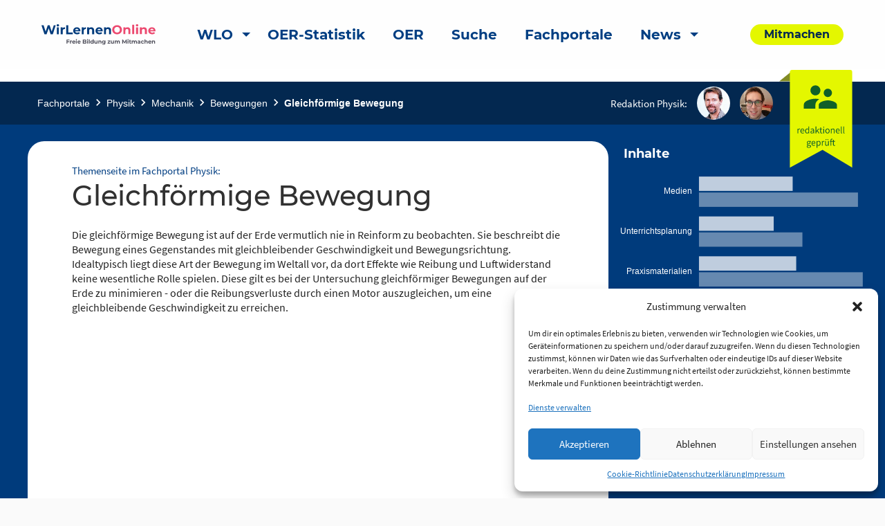

--- FILE ---
content_type: text/html; charset=UTF-8
request_url: https://wirlernenonline.de/portal/physik-gleichf%C3%B6rmige-bewegung/
body_size: 32038
content:
<!DOCTYPE html>
<html lang="de" class="no-js">
<head>
	<meta charset="UTF-8">
	<meta name="viewport" content="width=device-width">
    <title>Gleichförmige Bewegung | Wir lernen online</title>

	<link rel="profile" href="http://gmpg.org/xfn/11">
	<link rel="pingback" href="https://wirlernenonline.de/xmlrpc.php">
	<!--[if lt IE 9]>
	<script src="https://wirlernenonline.de/wp-content/themes/wir-lernen-online/js/html5.js"></script>
	<![endif]-->

	<!-- Favicons -->
	<link rel="apple-touch-icon" sizes="180x180" href="https://wirlernenonline.de/wp-content/themes/wir-lernen-online/src/assets/img/favicons/apple-touch-icon.png">
	<link rel="icon" type="image/png" sizes="32x32" href="https://wirlernenonline.de/wp-content/themes/wir-lernen-online/src/assets/img/favicons/favicon-32x32.png">
	<link rel="icon" type="image/png" sizes="16x16" href="https://wirlernenonline.de/wp-content/themes/wir-lernen-online/src/assets/img/favicons/favicon-16x16.png">
	<link rel="manifest" href="https://wirlernenonline.de/wp-content/themes/wir-lernen-online/src/assets/img/favicons/site.webmanifest">
	<link rel="mask-icon" href="https://wirlernenonline.de/wp-content/themes/wir-lernen-online/src/assets/img/favicons/safari-pinned-tab.svg" color="#5bbad5">
	<link rel="shortcut icon" href="https://wirlernenonline.de/wp-content/themes/wir-lernen-online/src/assets/img/favicons/favicon.ico">
	<meta name="msapplication-TileColor" content="#ffffff">
	<meta name="msapplication-config" content="https://wirlernenonline.de/wp-content/themes/wir-lernen-online/src/assets/img/favicons/browserconfig.xml">
	<meta name="theme-color" content="#ffffff">
    <base href="https://wirlernenonline.de/portal/physik-gleichf%C3%B6rmige-bewegung/" />
	<script>
	theme_directory = "https://wirlernenonline.de/wp-content/themes/wir-lernen-online";
	</script>

<!-- TEST MATAMO Hupfer 27.07.2024 -->


	<meta name='robots' content='index, follow, max-image-preview:large, max-snippet:-1, max-video-preview:-1' />

	<!-- This site is optimized with the Yoast SEO plugin v20.10 - https://yoast.com/wordpress/plugins/seo/ -->
	<link rel="canonical" href="https://wirlernen.online/portal/physik-gleichförmige-bewegung/" />
	<meta property="og:locale" content="de_DE" />
	<meta property="og:type" content="article" />
	<meta property="og:title" content="Gleichförmige Bewegung - Wir lernen online" />
	<meta property="og:url" content="https://wirlernen.online/portal/physik-gleichförmige-bewegung/" />
	<meta property="og:site_name" content="Wir lernen online" />
	<meta property="article:modified_time" content="2022-03-28T13:58:40+00:00" />
	<meta property="og:image" content="https://wirlernenonline.de/wp-content/uploads/2021/03/WLO_Logo_Negativ.png" />
	<meta property="og:image:width" content="164" />
	<meta property="og:image:height" content="100" />
	<meta property="og:image:type" content="image/png" />
	<meta name="twitter:card" content="summary_large_image" />
	<meta name="twitter:site" content="@wirlernenonline" />
	<script type="application/ld+json" class="yoast-schema-graph">{"@context":"https://schema.org","@graph":[{"@type":"WebPage","@id":"https://wirlernen.online/portal/physik-gleichf%c3%b6rmige-bewegung/","url":"https://wirlernen.online/portal/physik-gleichf%c3%b6rmige-bewegung/","name":"Gleichförmige Bewegung - Wir lernen online","isPartOf":{"@id":"https://www.wirlernen.online/#website"},"datePublished":"2020-08-17T18:42:35+00:00","dateModified":"2022-03-28T13:58:40+00:00","breadcrumb":{"@id":"https://wirlernen.online/portal/physik-gleichf%c3%b6rmige-bewegung/#breadcrumb"},"inLanguage":"de","potentialAction":[{"@type":"ReadAction","target":["https://wirlernen.online/portal/physik-gleichf%c3%b6rmige-bewegung/"]}]},{"@type":"BreadcrumbList","@id":"https://wirlernen.online/portal/physik-gleichf%c3%b6rmige-bewegung/#breadcrumb","itemListElement":[{"@type":"ListItem","position":1,"name":"Startseite","item":"https://wirlernen.online/"},{"@type":"ListItem","position":2,"name":"Fachportal","item":"https://wirlernen.online/portal/"},{"@type":"ListItem","position":3,"name":"Gleichförmige Bewegung"}]},{"@type":"WebSite","@id":"https://www.wirlernen.online/#website","url":"https://www.wirlernen.online/","name":"Wir lernen online","description":"Freie Bildung zum Mitmachen","potentialAction":[{"@type":"SearchAction","target":{"@type":"EntryPoint","urlTemplate":"https://www.wirlernen.online/?s={search_term_string}"},"query-input":"required name=search_term_string"}],"inLanguage":"de"}]}</script>
	<!-- / Yoast SEO plugin. -->


<link rel='dns-prefetch' href='//wirlernenonline.de' />
<link rel="alternate" type="application/rss+xml" title="Wir lernen online &raquo; Gleichförmige Bewegung-Kommentar-Feed" href="https://wirlernenonline.de/portal/physik-gleichf%c3%b6rmige-bewegung/feed/" />
<script type="text/javascript">
window._wpemojiSettings = {"baseUrl":"https:\/\/s.w.org\/images\/core\/emoji\/14.0.0\/72x72\/","ext":".png","svgUrl":"https:\/\/s.w.org\/images\/core\/emoji\/14.0.0\/svg\/","svgExt":".svg","source":{"concatemoji":"https:\/\/wirlernenonline.de\/wp-includes\/js\/wp-emoji-release.min.js?ver=6.3.7"}};
/*! This file is auto-generated */
!function(i,n){var o,s,e;function c(e){try{var t={supportTests:e,timestamp:(new Date).valueOf()};sessionStorage.setItem(o,JSON.stringify(t))}catch(e){}}function p(e,t,n){e.clearRect(0,0,e.canvas.width,e.canvas.height),e.fillText(t,0,0);var t=new Uint32Array(e.getImageData(0,0,e.canvas.width,e.canvas.height).data),r=(e.clearRect(0,0,e.canvas.width,e.canvas.height),e.fillText(n,0,0),new Uint32Array(e.getImageData(0,0,e.canvas.width,e.canvas.height).data));return t.every(function(e,t){return e===r[t]})}function u(e,t,n){switch(t){case"flag":return n(e,"\ud83c\udff3\ufe0f\u200d\u26a7\ufe0f","\ud83c\udff3\ufe0f\u200b\u26a7\ufe0f")?!1:!n(e,"\ud83c\uddfa\ud83c\uddf3","\ud83c\uddfa\u200b\ud83c\uddf3")&&!n(e,"\ud83c\udff4\udb40\udc67\udb40\udc62\udb40\udc65\udb40\udc6e\udb40\udc67\udb40\udc7f","\ud83c\udff4\u200b\udb40\udc67\u200b\udb40\udc62\u200b\udb40\udc65\u200b\udb40\udc6e\u200b\udb40\udc67\u200b\udb40\udc7f");case"emoji":return!n(e,"\ud83e\udef1\ud83c\udffb\u200d\ud83e\udef2\ud83c\udfff","\ud83e\udef1\ud83c\udffb\u200b\ud83e\udef2\ud83c\udfff")}return!1}function f(e,t,n){var r="undefined"!=typeof WorkerGlobalScope&&self instanceof WorkerGlobalScope?new OffscreenCanvas(300,150):i.createElement("canvas"),a=r.getContext("2d",{willReadFrequently:!0}),o=(a.textBaseline="top",a.font="600 32px Arial",{});return e.forEach(function(e){o[e]=t(a,e,n)}),o}function t(e){var t=i.createElement("script");t.src=e,t.defer=!0,i.head.appendChild(t)}"undefined"!=typeof Promise&&(o="wpEmojiSettingsSupports",s=["flag","emoji"],n.supports={everything:!0,everythingExceptFlag:!0},e=new Promise(function(e){i.addEventListener("DOMContentLoaded",e,{once:!0})}),new Promise(function(t){var n=function(){try{var e=JSON.parse(sessionStorage.getItem(o));if("object"==typeof e&&"number"==typeof e.timestamp&&(new Date).valueOf()<e.timestamp+604800&&"object"==typeof e.supportTests)return e.supportTests}catch(e){}return null}();if(!n){if("undefined"!=typeof Worker&&"undefined"!=typeof OffscreenCanvas&&"undefined"!=typeof URL&&URL.createObjectURL&&"undefined"!=typeof Blob)try{var e="postMessage("+f.toString()+"("+[JSON.stringify(s),u.toString(),p.toString()].join(",")+"));",r=new Blob([e],{type:"text/javascript"}),a=new Worker(URL.createObjectURL(r),{name:"wpTestEmojiSupports"});return void(a.onmessage=function(e){c(n=e.data),a.terminate(),t(n)})}catch(e){}c(n=f(s,u,p))}t(n)}).then(function(e){for(var t in e)n.supports[t]=e[t],n.supports.everything=n.supports.everything&&n.supports[t],"flag"!==t&&(n.supports.everythingExceptFlag=n.supports.everythingExceptFlag&&n.supports[t]);n.supports.everythingExceptFlag=n.supports.everythingExceptFlag&&!n.supports.flag,n.DOMReady=!1,n.readyCallback=function(){n.DOMReady=!0}}).then(function(){return e}).then(function(){var e;n.supports.everything||(n.readyCallback(),(e=n.source||{}).concatemoji?t(e.concatemoji):e.wpemoji&&e.twemoji&&(t(e.twemoji),t(e.wpemoji)))}))}((window,document),window._wpemojiSettings);
</script>
<style type="text/css">
img.wp-smiley,
img.emoji {
	display: inline !important;
	border: none !important;
	box-shadow: none !important;
	height: 1em !important;
	width: 1em !important;
	margin: 0 0.07em !important;
	vertical-align: -0.1em !important;
	background: none !important;
	padding: 0 !important;
}
</style>
	<link rel='stylesheet' id='genesis-blocks-style-css-css' href='https://wirlernenonline.de/wp-content/plugins/genesis-blocks/dist/style-blocks.build.css?ver=1688384120' type='text/css' media='all' />
<link rel='stylesheet' id='menu-icons-extra-css' href='https://wirlernenonline.de/wp-content/plugins/menu-icons/css/extra.min.css?ver=0.13.5' type='text/css' media='all' />
<link rel='stylesheet' id='wp-block-library-css' href='https://wirlernenonline.de/wp-includes/css/dist/block-library/style.min.css?ver=6.3.7' type='text/css' media='all' />
<style id='safe-svg-svg-icon-style-inline-css' type='text/css'>
.safe-svg-cover .safe-svg-inside{display:inline-block;max-width:100%}.safe-svg-cover svg{height:100%;max-height:100%;max-width:100%;width:100%}

</style>
<link rel='stylesheet' id='es-block-styles-example-style-css' href='https://wirlernenonline.de/wp-content/plugins/edusharing/css/style.css?ver=1739957429' type='text/css' media='all' />
<link rel='stylesheet' id='fontawesome-free-css' href='https://wirlernenonline.de/wp-content/plugins/getwid/vendors/fontawesome-free/css/all.min.css?ver=5.5.0' type='text/css' media='all' />
<link rel='stylesheet' id='slick-css' href='https://wirlernenonline.de/wp-content/plugins/getwid/vendors/slick/slick/slick.min.css?ver=1.9.0' type='text/css' media='all' />
<link rel='stylesheet' id='slick-theme-css' href='https://wirlernenonline.de/wp-content/plugins/getwid/vendors/slick/slick/slick-theme.min.css?ver=1.9.0' type='text/css' media='all' />
<link rel='stylesheet' id='fancybox-css' href='https://wirlernenonline.de/wp-content/plugins/getwid/vendors/fancybox/jquery.fancybox.min.css?ver=3.5.7' type='text/css' media='all' />
<link rel='stylesheet' id='getwid-blocks-css' href='https://wirlernenonline.de/wp-content/plugins/getwid/assets/css/blocks.style.css?ver=1.8.7' type='text/css' media='all' />
<style id='classic-theme-styles-inline-css' type='text/css'>
/*! This file is auto-generated */
.wp-block-button__link{color:#fff;background-color:#32373c;border-radius:9999px;box-shadow:none;text-decoration:none;padding:calc(.667em + 2px) calc(1.333em + 2px);font-size:1.125em}.wp-block-file__button{background:#32373c;color:#fff;text-decoration:none}
</style>
<style id='global-styles-inline-css' type='text/css'>
body{--wp--preset--color--black: #000000;--wp--preset--color--cyan-bluish-gray: #abb8c3;--wp--preset--color--white: #ffffff;--wp--preset--color--pale-pink: #f78da7;--wp--preset--color--vivid-red: #cf2e2e;--wp--preset--color--luminous-vivid-orange: #ff6900;--wp--preset--color--luminous-vivid-amber: #fcb900;--wp--preset--color--light-green-cyan: #7bdcb5;--wp--preset--color--vivid-green-cyan: #00d084;--wp--preset--color--pale-cyan-blue: #8ed1fc;--wp--preset--color--vivid-cyan-blue: #0693e3;--wp--preset--color--vivid-purple: #9b51e0;--wp--preset--gradient--vivid-cyan-blue-to-vivid-purple: linear-gradient(135deg,rgba(6,147,227,1) 0%,rgb(155,81,224) 100%);--wp--preset--gradient--light-green-cyan-to-vivid-green-cyan: linear-gradient(135deg,rgb(122,220,180) 0%,rgb(0,208,130) 100%);--wp--preset--gradient--luminous-vivid-amber-to-luminous-vivid-orange: linear-gradient(135deg,rgba(252,185,0,1) 0%,rgba(255,105,0,1) 100%);--wp--preset--gradient--luminous-vivid-orange-to-vivid-red: linear-gradient(135deg,rgba(255,105,0,1) 0%,rgb(207,46,46) 100%);--wp--preset--gradient--very-light-gray-to-cyan-bluish-gray: linear-gradient(135deg,rgb(238,238,238) 0%,rgb(169,184,195) 100%);--wp--preset--gradient--cool-to-warm-spectrum: linear-gradient(135deg,rgb(74,234,220) 0%,rgb(151,120,209) 20%,rgb(207,42,186) 40%,rgb(238,44,130) 60%,rgb(251,105,98) 80%,rgb(254,248,76) 100%);--wp--preset--gradient--blush-light-purple: linear-gradient(135deg,rgb(255,206,236) 0%,rgb(152,150,240) 100%);--wp--preset--gradient--blush-bordeaux: linear-gradient(135deg,rgb(254,205,165) 0%,rgb(254,45,45) 50%,rgb(107,0,62) 100%);--wp--preset--gradient--luminous-dusk: linear-gradient(135deg,rgb(255,203,112) 0%,rgb(199,81,192) 50%,rgb(65,88,208) 100%);--wp--preset--gradient--pale-ocean: linear-gradient(135deg,rgb(255,245,203) 0%,rgb(182,227,212) 50%,rgb(51,167,181) 100%);--wp--preset--gradient--electric-grass: linear-gradient(135deg,rgb(202,248,128) 0%,rgb(113,206,126) 100%);--wp--preset--gradient--midnight: linear-gradient(135deg,rgb(2,3,129) 0%,rgb(40,116,252) 100%);--wp--preset--font-size--small: 13px;--wp--preset--font-size--medium: 20px;--wp--preset--font-size--large: 36px;--wp--preset--font-size--x-large: 42px;--wp--preset--spacing--20: 0.44rem;--wp--preset--spacing--30: 0.67rem;--wp--preset--spacing--40: 1rem;--wp--preset--spacing--50: 1.5rem;--wp--preset--spacing--60: 2.25rem;--wp--preset--spacing--70: 3.38rem;--wp--preset--spacing--80: 5.06rem;--wp--preset--shadow--natural: 6px 6px 9px rgba(0, 0, 0, 0.2);--wp--preset--shadow--deep: 12px 12px 50px rgba(0, 0, 0, 0.4);--wp--preset--shadow--sharp: 6px 6px 0px rgba(0, 0, 0, 0.2);--wp--preset--shadow--outlined: 6px 6px 0px -3px rgba(255, 255, 255, 1), 6px 6px rgba(0, 0, 0, 1);--wp--preset--shadow--crisp: 6px 6px 0px rgba(0, 0, 0, 1);}:where(.is-layout-flex){gap: 0.5em;}:where(.is-layout-grid){gap: 0.5em;}body .is-layout-flow > .alignleft{float: left;margin-inline-start: 0;margin-inline-end: 2em;}body .is-layout-flow > .alignright{float: right;margin-inline-start: 2em;margin-inline-end: 0;}body .is-layout-flow > .aligncenter{margin-left: auto !important;margin-right: auto !important;}body .is-layout-constrained > .alignleft{float: left;margin-inline-start: 0;margin-inline-end: 2em;}body .is-layout-constrained > .alignright{float: right;margin-inline-start: 2em;margin-inline-end: 0;}body .is-layout-constrained > .aligncenter{margin-left: auto !important;margin-right: auto !important;}body .is-layout-constrained > :where(:not(.alignleft):not(.alignright):not(.alignfull)){max-width: var(--wp--style--global--content-size);margin-left: auto !important;margin-right: auto !important;}body .is-layout-constrained > .alignwide{max-width: var(--wp--style--global--wide-size);}body .is-layout-flex{display: flex;}body .is-layout-flex{flex-wrap: wrap;align-items: center;}body .is-layout-flex > *{margin: 0;}body .is-layout-grid{display: grid;}body .is-layout-grid > *{margin: 0;}:where(.wp-block-columns.is-layout-flex){gap: 2em;}:where(.wp-block-columns.is-layout-grid){gap: 2em;}:where(.wp-block-post-template.is-layout-flex){gap: 1.25em;}:where(.wp-block-post-template.is-layout-grid){gap: 1.25em;}.has-black-color{color: var(--wp--preset--color--black) !important;}.has-cyan-bluish-gray-color{color: var(--wp--preset--color--cyan-bluish-gray) !important;}.has-white-color{color: var(--wp--preset--color--white) !important;}.has-pale-pink-color{color: var(--wp--preset--color--pale-pink) !important;}.has-vivid-red-color{color: var(--wp--preset--color--vivid-red) !important;}.has-luminous-vivid-orange-color{color: var(--wp--preset--color--luminous-vivid-orange) !important;}.has-luminous-vivid-amber-color{color: var(--wp--preset--color--luminous-vivid-amber) !important;}.has-light-green-cyan-color{color: var(--wp--preset--color--light-green-cyan) !important;}.has-vivid-green-cyan-color{color: var(--wp--preset--color--vivid-green-cyan) !important;}.has-pale-cyan-blue-color{color: var(--wp--preset--color--pale-cyan-blue) !important;}.has-vivid-cyan-blue-color{color: var(--wp--preset--color--vivid-cyan-blue) !important;}.has-vivid-purple-color{color: var(--wp--preset--color--vivid-purple) !important;}.has-black-background-color{background-color: var(--wp--preset--color--black) !important;}.has-cyan-bluish-gray-background-color{background-color: var(--wp--preset--color--cyan-bluish-gray) !important;}.has-white-background-color{background-color: var(--wp--preset--color--white) !important;}.has-pale-pink-background-color{background-color: var(--wp--preset--color--pale-pink) !important;}.has-vivid-red-background-color{background-color: var(--wp--preset--color--vivid-red) !important;}.has-luminous-vivid-orange-background-color{background-color: var(--wp--preset--color--luminous-vivid-orange) !important;}.has-luminous-vivid-amber-background-color{background-color: var(--wp--preset--color--luminous-vivid-amber) !important;}.has-light-green-cyan-background-color{background-color: var(--wp--preset--color--light-green-cyan) !important;}.has-vivid-green-cyan-background-color{background-color: var(--wp--preset--color--vivid-green-cyan) !important;}.has-pale-cyan-blue-background-color{background-color: var(--wp--preset--color--pale-cyan-blue) !important;}.has-vivid-cyan-blue-background-color{background-color: var(--wp--preset--color--vivid-cyan-blue) !important;}.has-vivid-purple-background-color{background-color: var(--wp--preset--color--vivid-purple) !important;}.has-black-border-color{border-color: var(--wp--preset--color--black) !important;}.has-cyan-bluish-gray-border-color{border-color: var(--wp--preset--color--cyan-bluish-gray) !important;}.has-white-border-color{border-color: var(--wp--preset--color--white) !important;}.has-pale-pink-border-color{border-color: var(--wp--preset--color--pale-pink) !important;}.has-vivid-red-border-color{border-color: var(--wp--preset--color--vivid-red) !important;}.has-luminous-vivid-orange-border-color{border-color: var(--wp--preset--color--luminous-vivid-orange) !important;}.has-luminous-vivid-amber-border-color{border-color: var(--wp--preset--color--luminous-vivid-amber) !important;}.has-light-green-cyan-border-color{border-color: var(--wp--preset--color--light-green-cyan) !important;}.has-vivid-green-cyan-border-color{border-color: var(--wp--preset--color--vivid-green-cyan) !important;}.has-pale-cyan-blue-border-color{border-color: var(--wp--preset--color--pale-cyan-blue) !important;}.has-vivid-cyan-blue-border-color{border-color: var(--wp--preset--color--vivid-cyan-blue) !important;}.has-vivid-purple-border-color{border-color: var(--wp--preset--color--vivid-purple) !important;}.has-vivid-cyan-blue-to-vivid-purple-gradient-background{background: var(--wp--preset--gradient--vivid-cyan-blue-to-vivid-purple) !important;}.has-light-green-cyan-to-vivid-green-cyan-gradient-background{background: var(--wp--preset--gradient--light-green-cyan-to-vivid-green-cyan) !important;}.has-luminous-vivid-amber-to-luminous-vivid-orange-gradient-background{background: var(--wp--preset--gradient--luminous-vivid-amber-to-luminous-vivid-orange) !important;}.has-luminous-vivid-orange-to-vivid-red-gradient-background{background: var(--wp--preset--gradient--luminous-vivid-orange-to-vivid-red) !important;}.has-very-light-gray-to-cyan-bluish-gray-gradient-background{background: var(--wp--preset--gradient--very-light-gray-to-cyan-bluish-gray) !important;}.has-cool-to-warm-spectrum-gradient-background{background: var(--wp--preset--gradient--cool-to-warm-spectrum) !important;}.has-blush-light-purple-gradient-background{background: var(--wp--preset--gradient--blush-light-purple) !important;}.has-blush-bordeaux-gradient-background{background: var(--wp--preset--gradient--blush-bordeaux) !important;}.has-luminous-dusk-gradient-background{background: var(--wp--preset--gradient--luminous-dusk) !important;}.has-pale-ocean-gradient-background{background: var(--wp--preset--gradient--pale-ocean) !important;}.has-electric-grass-gradient-background{background: var(--wp--preset--gradient--electric-grass) !important;}.has-midnight-gradient-background{background: var(--wp--preset--gradient--midnight) !important;}.has-small-font-size{font-size: var(--wp--preset--font-size--small) !important;}.has-medium-font-size{font-size: var(--wp--preset--font-size--medium) !important;}.has-large-font-size{font-size: var(--wp--preset--font-size--large) !important;}.has-x-large-font-size{font-size: var(--wp--preset--font-size--x-large) !important;}
.wp-block-navigation a:where(:not(.wp-element-button)){color: inherit;}
:where(.wp-block-post-template.is-layout-flex){gap: 1.25em;}:where(.wp-block-post-template.is-layout-grid){gap: 1.25em;}
:where(.wp-block-columns.is-layout-flex){gap: 2em;}:where(.wp-block-columns.is-layout-grid){gap: 2em;}
.wp-block-pullquote{font-size: 1.5em;line-height: 1.6;}
</style>
<link rel='stylesheet' id='contact-form-7-css' href='https://wirlernenonline.de/wp-content/plugins/contact-form-7/includes/css/styles.css?ver=5.7.7' type='text/css' media='all' />
<link rel='stylesheet' id='cmplz-general-css' href='https://wirlernenonline.de/wp-content/plugins/complianz-gdpr/assets/css/cookieblocker.min.css?ver=1722097707' type='text/css' media='all' />
<link rel='stylesheet' id='h5p-plugin-styles-css' href='https://wirlernenonline.de/wp-content/plugins/h5p/h5p-php-library/styles/h5p.css?ver=1.15.6' type='text/css' media='all' />
<link rel='stylesheet' id='cf7cf-style-css' href='https://wirlernenonline.de/wp-content/plugins/cf7-conditional-fields/style.css?ver=2.3.9' type='text/css' media='all' />
<link rel='stylesheet' id='um_modal-css' href='https://wirlernenonline.de/wp-content/plugins/ultimate-member/assets/css/um-modal.min.css?ver=2.8.3' type='text/css' media='all' />
<link rel='stylesheet' id='um_ui-css' href='https://wirlernenonline.de/wp-content/plugins/ultimate-member/assets/libs/jquery-ui/jquery-ui.min.css?ver=1.13.2' type='text/css' media='all' />
<link rel='stylesheet' id='um_tipsy-css' href='https://wirlernenonline.de/wp-content/plugins/ultimate-member/assets/libs/tipsy/tipsy.min.css?ver=1.0.0a' type='text/css' media='all' />
<link rel='stylesheet' id='um_raty-css' href='https://wirlernenonline.de/wp-content/plugins/ultimate-member/assets/libs/raty/um-raty.min.css?ver=2.6.0' type='text/css' media='all' />
<link rel='stylesheet' id='um_fonticons_ii-css' href='https://wirlernenonline.de/wp-content/plugins/ultimate-member/assets/libs/legacy/fonticons/fonticons-ii.min.css?ver=2.8.3' type='text/css' media='all' />
<link rel='stylesheet' id='um_fonticons_fa-css' href='https://wirlernenonline.de/wp-content/plugins/ultimate-member/assets/libs/legacy/fonticons/fonticons-fa.min.css?ver=2.8.3' type='text/css' media='all' />
<link rel='stylesheet' id='select2-css' href='https://wirlernenonline.de/wp-content/plugins/ultimate-member/assets/libs/select2/select2.min.css?ver=4.0.13' type='text/css' media='all' />
<link rel='stylesheet' id='um_fileupload-css' href='https://wirlernenonline.de/wp-content/plugins/ultimate-member/assets/css/um-fileupload.min.css?ver=2.8.3' type='text/css' media='all' />
<link rel='stylesheet' id='um_datetime-css' href='https://wirlernenonline.de/wp-content/plugins/ultimate-member/assets/libs/pickadate/default.min.css?ver=3.6.2' type='text/css' media='all' />
<link rel='stylesheet' id='um_datetime_date-css' href='https://wirlernenonline.de/wp-content/plugins/ultimate-member/assets/libs/pickadate/default.date.min.css?ver=3.6.2' type='text/css' media='all' />
<link rel='stylesheet' id='um_datetime_time-css' href='https://wirlernenonline.de/wp-content/plugins/ultimate-member/assets/libs/pickadate/default.time.min.css?ver=3.6.2' type='text/css' media='all' />
<link rel='stylesheet' id='um_common-css' href='https://wirlernenonline.de/wp-content/plugins/ultimate-member/assets/css/common.min.css?ver=2.8.3' type='text/css' media='all' />
<link rel='stylesheet' id='um_responsive-css' href='https://wirlernenonline.de/wp-content/plugins/ultimate-member/assets/css/um-responsive.min.css?ver=2.8.3' type='text/css' media='all' />
<link rel='stylesheet' id='um_styles-css' href='https://wirlernenonline.de/wp-content/plugins/ultimate-member/assets/css/um-styles.min.css?ver=2.8.3' type='text/css' media='all' />
<link rel='stylesheet' id='um_crop-css' href='https://wirlernenonline.de/wp-content/plugins/ultimate-member/assets/libs/cropper/cropper.min.css?ver=1.6.1' type='text/css' media='all' />
<link rel='stylesheet' id='um_profile-css' href='https://wirlernenonline.de/wp-content/plugins/ultimate-member/assets/css/um-profile.min.css?ver=2.8.3' type='text/css' media='all' />
<link rel='stylesheet' id='um_account-css' href='https://wirlernenonline.de/wp-content/plugins/ultimate-member/assets/css/um-account.min.css?ver=2.8.3' type='text/css' media='all' />
<link rel='stylesheet' id='um_misc-css' href='https://wirlernenonline.de/wp-content/plugins/ultimate-member/assets/css/um-misc.min.css?ver=2.8.3' type='text/css' media='all' />
<link rel='stylesheet' id='um_default_css-css' href='https://wirlernenonline.de/wp-content/plugins/ultimate-member/assets/css/um-old-default.min.css?ver=2.8.3' type='text/css' media='all' />
<link rel='stylesheet' id='chart-css-css' href='https://wirlernenonline.de/wp-content/themes/wir-lernen-online/dist/assets/scss/Chart.css?ver=20200821' type='text/css' media='all' />
<link rel='stylesheet' id='select2-css-css' href='https://wirlernenonline.de/wp-content/themes/wir-lernen-online/dist/assets/scss/select2.css?ver=20200821' type='text/css' media='all' />
<link rel='stylesheet' id='slick-css-css' href='https://wirlernenonline.de/wp-content/themes/wir-lernen-online/dist/assets/scss/slick.css?ver=20200821' type='text/css' media='all' />
<link rel='stylesheet' id='slick-theme-css-css' href='https://wirlernenonline.de/wp-content/themes/wir-lernen-online/dist/assets/scss/slick-theme.css?ver=20200821' type='text/css' media='all' />
<link rel='stylesheet' id='site-css-css' href='https://wirlernenonline.de/wp-content/themes/wir-lernen-online/dist/assets/scss/app.css?ver=20200821' type='text/css' media='all' />
<link rel='stylesheet' id='portal-css-css' href='https://wirlernenonline.de/wp-content/themes/wir-lernen-online/dist/assets/scss/portal.css?ver=20200821' type='text/css' media='all' />
<link rel='stylesheet' id='wlo-css-css' href='https://wirlernenonline.de/wp-content/themes/wir-lernen-online/dist/assets/scss/wlo.css?ver=20200821' type='text/css' media='all' />
<link rel='stylesheet' id='style-css-css' href='https://wirlernenonline.de/wp-content/themes/wir-lernen-online/style.css?ver=20200821' type='text/css' media='all' />
<script type='text/javascript' src='https://wirlernenonline.de/wp-includes/js/jquery/jquery.min.js?ver=3.7.0' id='jquery-core-js'></script>
<script type='text/javascript' src='https://wirlernenonline.de/wp-includes/js/jquery/jquery-migrate.min.js?ver=3.4.1' id='jquery-migrate-js'></script>
<script type='text/javascript' src='https://wirlernenonline.de/wp-content/plugins/edusharing/edu.js?ver=6.3.7' id='edu-js'></script>
<script type='text/javascript' src='https://wirlernenonline.de/wp-content/plugins/ultimate-member/assets/js/um-gdpr.min.js?ver=2.8.3' id='um-gdpr-js'></script>
<script type='text/javascript' src='https://wirlernenonline.de/wp-content/themes/wir-lernen-online/dist/assets/js/Chart.min.js?ver=6.3.7' id='chart-js-js'></script>
<link rel="https://api.w.org/" href="https://wirlernenonline.de/wp-json/" /><link rel="alternate" type="application/json" href="https://wirlernenonline.de/wp-json/wp/v2/portal/6998" /><link rel="EditURI" type="application/rsd+xml" title="RSD" href="https://wirlernenonline.de/xmlrpc.php?rsd" />
<meta name="generator" content="WordPress 6.3.7" />
<link rel='shortlink' href='https://wirlernenonline.de/?p=6998' />
<link rel="alternate" type="application/json+oembed" href="https://wirlernenonline.de/wp-json/oembed/1.0/embed?url=https%3A%2F%2Fwirlernenonline.de%2Fportal%2Fphysik-gleichf%25c3%25b6rmige-bewegung%2F" />
<link rel="alternate" type="text/xml+oembed" href="https://wirlernenonline.de/wp-json/oembed/1.0/embed?url=https%3A%2F%2Fwirlernenonline.de%2Fportal%2Fphysik-gleichf%25c3%25b6rmige-bewegung%2F&#038;format=xml" />
		<style type="text/css">
			.um_request_name {
				display: none !important;
			}
		</style>
				<style>.cmplz-hidden {
					display: none !important;
				}</style><script type="text/javascript">
           var ajaxurl = "https://wirlernenonline.de/wp-admin/admin-ajax.php";
         </script></head>

<body data-cmplz=2 class="portal-template portal-template-page-templates portal-template-template_themenseite portal-template-page-templatestemplate_themenseite-php single single-portal postid-6998">
	<header id="site-header" class="site-header" role="banner">
        <a class="skip-link" href="#main-content" aria-label="skip-link">Zum Inhalt springen</a>
		<div class="title-bar" data-responsive-toggle="main-menu" data-hide-for="large">
			<button class="menu-icon" type="button" data-toggle aria-label="Hauptmenü"></button>
			<a class="mobile-logo-container" href="https://wirlernenonline.de">
				<img class="logo" src="https://wirlernenonline.de/wp-content/themes/wir-lernen-online/src/assets/img/wlo-logo.svg" alt="Link zur Startseite">
			</a>
		</div>
		<div class="top-bar" id="main-menu" data-animate="fade-in fade-out">
			<div class="top-bar-left position-relative">
				<div class="grid-container">
					<div class="grid-x grid-margin-x align-middle">
						<div class="auto cell show-for-large">
							<a href="https://wirlernenonline.de">
								<img class="logo" src="https://wirlernenonline.de/wp-content/themes/wir-lernen-online/src/assets/img/wlo-logo.svg" alt="Link zur Startseite">
							</a>
						</div>
						<div class="large-shrink small-12 cell">
							<ul class="vertical large-horizontal menu top-menu" data-responsive-menu="drilldown large-dropdown"><li id="menu-item-110570" class="menu-item menu-item-type-post_type menu-item-object-page menu-item-home menu-item-has-children menu-item-110570 menu-item-wirlernenonline.de"><a href="https://wirlernenonline.de/">WLO</a>
<ul class="vertical menu" data-submenu>
	<li id="menu-item-110572" class="menu-item menu-item-type-post_type menu-item-object-page menu-item-110572 menu-item-qualitatssicherung"><a href="https://wirlernenonline.de/qualitatssicherung/">Qualitätssicherung</a></li>
	<li id="menu-item-110573" class="menu-item menu-item-type-post_type menu-item-object-page menu-item-110573 menu-item-quellenerschliessung-uebersicht"><a href="https://wirlernenonline.de/quellenerschliessung-uebersicht/">Quellenerschließung</a></li>
	<li id="menu-item-110571" class="menu-item menu-item-type-post_type menu-item-object-page menu-item-110571 menu-item-plugins"><a href="https://wirlernenonline.de/plugins/">WLO Plug-ins</a></li>
</ul>
</li>
<li id="menu-item-94214" class="menu-item menu-item-type-post_type menu-item-object-page menu-item-94214 menu-item-statistics"><a href="https://wirlernenonline.de/statistics/">OER-Statistik</a></li>
<li id="menu-item-67902" class="menu-item menu-item-type-post_type menu-item-object-page menu-item-67902 menu-item-oer"><a href="https://wirlernenonline.de/oer/">OER</a></li>
<li id="menu-item-11613" class="menu-item menu-item-type-custom menu-item-object-custom menu-item-11613 menu-item-suche"><a href="https://suche.wirlernenonline.de/search/de/search">Suche</a></li>
<li id="menu-item-55118" class="menu-item menu-item-type-custom menu-item-object-custom menu-item-55118 menu-item-fachportale"><a href="https://wirlernenonline.de/fachportale/">Fachportale</a></li>
<li id="menu-item-37339" class="menu-item menu-item-type-post_type menu-item-object-page menu-item-has-children menu-item-37339 menu-item-news"><a href="https://wirlernenonline.de/news/">News</a>
<ul class="vertical menu" data-submenu>
	<li id="menu-item-37341" class="menu-item menu-item-type-post_type menu-item-object-page menu-item-37341 menu-item-neuigkeiten"><a href="https://wirlernenonline.de/neuigkeiten/">Blog</a></li>
	<li id="menu-item-37342" class="menu-item menu-item-type-post_type menu-item-object-page menu-item-37342 menu-item-newsletter"><a href="https://wirlernenonline.de/newsletter/">Newsletter</a></li>
	<li id="menu-item-37337" class="menu-item menu-item-type-post_type menu-item-object-page menu-item-37337 menu-item-presse"><a href="https://wirlernenonline.de/presse/">Presse</a></li>
</ul>
</li>
</ul>						</div>
						<div class="cell small-12 large-auto">
							<ul class="menu top-call-to-action-menu align-right"><li class=' menu-item menu-item-type-post_type menu-item-object-page'><a href="https://wirlernenonline.de/mitmachen/" target=""><span>Mitmachen</span></a></li>
</ul>						</div>
					</div>
				</div>
			</div>
		</div>
	</header>

    
	<main id="main-content" class="main-content">

    <div class="portal">

        <div class="fachportal-header-bar" >
            <div class="fachportal-header-bar-wrapper">
                <div class="portal-breadcrumbs">

                    <ul class="portal-breadcrumbs-list">
                        <li class='portal-breadcrumbs-list-item'><a href='https://wirlernenonline.de/fachportale/'>Fachportale</a><span class='material-icons'>chevron_right</span></li><li class='portal-breadcrumbs-list-item'><a href='https://wirlernenonline.de/portal/physik/'>Physik</a><span class='material-icons'>chevron_right</span></li><li class='portal-breadcrumbs-list-item'><a href='https://wirlernenonline.de/portal/physik-mechanik/'>Mechanik</a><span class='material-icons'>chevron_right</span></li><li class='portal-breadcrumbs-list-item'><a href='https://wirlernenonline.de/portal/physik-bewegungen/'>Bewegungen</a><span class='material-icons'>chevron_right</span></li><li class='portal-breadcrumbs-list-item'><a href='https://wirlernenonline.de/portal/physik-gleichf%c3%b6rmige-bewegung/'>Gleichförmige Bewegung</a><span class='material-icons'>chevron_right</span></li>                    </ul>
                </div>

                <div class="wlo-tile-team 6506">
                    <p>Redaktion Physik:</p>
                    <img src="https://wirlernenonline.de/wp-content/uploads/ultimatemember/37/profile_photo.jpg?1769043237" class="gravatar avatar avatar-96 um-avatar um-avatar-uploaded" width="96" height="96" alt="Olaf Zelesnik (WLO - Fachportalmanager)" data-default="https://wirlernenonline.de/wp-content/plugins/ultimate-member/assets/img/default_avatar.jpg" onerror="if ( ! this.getAttribute('data-load-error') ){ this.setAttribute('data-load-error', '1');this.setAttribute('src', this.getAttribute('data-default'));}" loading="lazy" /><img src="https://wirlernenonline.de/wp-content/uploads/ultimatemember/105/profile_photo-190x190.jpg?1769043237" class="gravatar avatar avatar-96 um-avatar um-avatar-uploaded" width="96" height="96" alt="Sander Hannes" data-default="https://wirlernenonline.de/wp-content/plugins/ultimate-member/assets/img/default_avatar.jpg" onerror="if ( ! this.getAttribute('data-load-error') ){ this.setAttribute('data-load-error', '1');this.setAttribute('src', this.getAttribute('data-default'));}" loading="lazy" />                    <img class="wlo-team-bookmark" src="https://wirlernenonline.de/wp-content/themes/wir-lernen-online/src/assets/img/QS-Faehnchen.svg">
                </div>

            </div>
        </div>

        <div class="portal-wrapper-header">
            <div class="fachportal-header-block" style="background-color:rgba(0,59,124, 1);">

                <div class="fachportal-header-wrapper themenseite-header-wrapper">

                    <div class="description">

                        <div class="description-content">
                            <a class="portal-page" href="https://wirlernenonline.de/portal/physik/">Themenseite im Fachportal Physik:</a>

                            <h1 class="title">Gleichförmige Bewegung</h1>
                            <div class="header-description">Die gleichförmige Bewegung ist auf der Erde vermutlich nie in Reinform zu beobachten. Sie beschreibt die Bewegung eines Gegenstandes mit gleichbleibender Geschwindigkeit und Bewegungsrichtung. Idealtypisch liegt diese Art der Bewegung im Weltall vor, da dort Effekte wie Reibung und Luftwiderstand keine wesentliche Rolle spielen. Diese gilt es bei der Untersuchung gleichförmiger Bewegungen auf der Erde zu minimieren - oder die Reibungsverluste durch einen Motor auszugleichen, um eine gleichbleibende Geschwindigkeit zu erreichen.</div>
                        </div>

                                                <div class="collections">
                            
                        </div>

                    </div>


                    <div class="content-stats">
                        <div class="header" style="color: #ffffff !important;">
                            Inhalte
                        </div>

                        <div class="diagram">
                            <div class="diagram-content">
                                <canvas width="80%" height="80%" id="contentChart"></canvas>
                            </div>
                        </div>

                        <div class="diagram-legend">
                            <div class="diagram-legend-entry Redaktionell" style="color: #ffffff !important;">
                                <div class="diagram-legend-color"></div> Redaktionell geprüfte Inhalte
                            </div>
                            <div class="diagram-legend-entry Maschinell" style="color: #ffffff !important;">
                                <div class="diagram-legend-color"></div> Maschinell erschlossene Inhalte in der Suche
                            </div>


                                                            <a class="diagram-legend-entry" href="https://suche.wirlernenonline.de/search/de/search?q=Gleichförmige Bewegung" target="_blank">
                                    <div class="diagram-legend-color search-link">
                                        <img src="https://wirlernenonline.de/wp-content/themes/wir-lernen-online/src/assets/img/robot-white.svg" alt="Icon: Roboter">
                                    </div>
                                    101 weitere Ergebnisse in unserer Suchmaschine
                                </a>
                            

                        </div>


                    </div>


                </div>



            </div>
        </div>

        <div class="portal-plus-filterbar-wrapper">
            <div class="fachportal-filterbar" >

                <div class="fachportal-filterbar-content">

                    <div>

                        <div class="fachportal-filterbar-dropdowns">
                            <select name="educationalcontext" id="educationalcontext" onchange="filterContentTiles(this, 'educationalcontext', this.value)">
                                <option value="label" selected disabled>Bildungsstufe</option>
                                <option disabled>──────────</option>
                                                                    <option value="Sekundarstufe-I">
                                        Sekundarstufe I (20)                                    </option>
                                                                    <option value="Sekundarstufe-II">
                                        Sekundarstufe II (13)                                    </option>
                                                            </select>

                            <select name="enduserrole" id="enduserrole" onchange="filterContentTiles(this, 'enduserrole', this.value)">
                                <option value="label" selected disabled>Zielgruppe</option>
                                <option disabled>──────────</option>
                                                                    <option value="Lerner-2Fin">
                                        Lerner/in (16)                                    </option>
                                                                    <option value="Lehrer-2Fin">
                                        Lehrer/in (21)                                    </option>
                                                                    <option value="Eltern">
                                        Eltern (4)                                    </option>
                                                                    <option value="Berater-2Fin">
                                        Berater/in (1)                                    </option>
                                                                    <option value="Autor-2Fin">
                                        Autor/in (1)                                    </option>
                                                            </select>

                            <select name="oer" id="oer" onchange="filterContentTiles(this, 'oer', this.value)">
                                <option value="label" selected disabled>OER</option>
                                <option disabled>──────────</option>
                                <option value="oer">
                                    OER (7)
                                </option>
                                <option value="no-oer">
                                    Kein OER (14)
                                </option>
                            </select>
                        </div>



                                                    <button id="filter-tag-Sekundarstufe-I" onclick="filterContentTiles(this, 'educationalcontext', 'Sekundarstufe-I')">
                                <div class="fachportal-filterbar-tag">
                                    Sekundarstufe I                                    <img src="https://wirlernenonline.de/wp-content/themes/wir-lernen-online/src/assets/img/close.svg" alt="">
                                </div>
                            </button>
                                                    <button id="filter-tag-Sekundarstufe-II" onclick="filterContentTiles(this, 'educationalcontext', 'Sekundarstufe-II')">
                                <div class="fachportal-filterbar-tag">
                                    Sekundarstufe II                                    <img src="https://wirlernenonline.de/wp-content/themes/wir-lernen-online/src/assets/img/close.svg" alt="">
                                </div>
                            </button>
                        
                                                    <button id="filter-tag-Lerner-2Fin" onclick="filterContentTiles(this, 'enduserrole', 'Lerner-2Fin')">
                                <div class="fachportal-filterbar-tag">
                                    Lerner/in                                    <img src="https://wirlernenonline.de/wp-content/themes/wir-lernen-online/src/assets/img/close.svg" alt="">
                                </div>
                            </button>
                                                    <button id="filter-tag-Lehrer-2Fin" onclick="filterContentTiles(this, 'enduserrole', 'Lehrer-2Fin')">
                                <div class="fachportal-filterbar-tag">
                                    Lehrer/in                                    <img src="https://wirlernenonline.de/wp-content/themes/wir-lernen-online/src/assets/img/close.svg" alt="">
                                </div>
                            </button>
                                                    <button id="filter-tag-Eltern" onclick="filterContentTiles(this, 'enduserrole', 'Eltern')">
                                <div class="fachportal-filterbar-tag">
                                    Eltern                                    <img src="https://wirlernenonline.de/wp-content/themes/wir-lernen-online/src/assets/img/close.svg" alt="">
                                </div>
                            </button>
                                                    <button id="filter-tag-Berater-2Fin" onclick="filterContentTiles(this, 'enduserrole', 'Berater-2Fin')">
                                <div class="fachportal-filterbar-tag">
                                    Berater/in                                    <img src="https://wirlernenonline.de/wp-content/themes/wir-lernen-online/src/assets/img/close.svg" alt="">
                                </div>
                            </button>
                                                    <button id="filter-tag-Autor-2Fin" onclick="filterContentTiles(this, 'enduserrole', 'Autor-2Fin')">
                                <div class="fachportal-filterbar-tag">
                                    Autor/in                                    <img src="https://wirlernenonline.de/wp-content/themes/wir-lernen-online/src/assets/img/close.svg" alt="">
                                </div>
                            </button>
                        

                        <button id="filter-tag-oer" onclick="filterContentTiles(this, 'oer', 'oer')">
                            <div class="fachportal-filterbar-tag">
                                OER
                                <img src="https://wirlernenonline.de/wp-content/themes/wir-lernen-online/src/assets/img/close.svg" alt="">
                            </div>
                        </button>

                        <button id="filter-tag-no-oer" onclick="filterContentTiles(this, 'oer', 'no-oer')">
                            <div class="fachportal-filterbar-tag">
                                Kein OER
                                <img src="https://wirlernenonline.de/wp-content/themes/wir-lernen-online/src/assets/img/close.svg" alt="">
                            </div>
                        </button>
                    </div>
                </div>

            </div>

            <div class="portal-wrapper portal-wrapper-themenseite">
                <div class="portal-wrapper-left">
                    <div class="fachportal-header-accordion">

                        <div class="wlo-accordion-wrapper" style="background-color:rgba(0,59,124, 0.2);">
                                                        <button class="wlo-accordion" id="fachportal-accordion-69717526a26d9">
                                <h2>Die neusten geprüften Inhalte für dich!</h2>
                                <img class="wlo-accordion-icon" src="https://wirlernenonline.de/wp-content/themes/wir-lernen-online/src/assets/img/arrow_down.svg" alt="Inhalte ein odder ausklappen">
                            </button>

                            <div class="wlo-accordion-content" id="slider-69717526a26dd">

                                                                        <div class="widget-content">

                                        <button onclick="showContentPopup('f6d14a49-a860-495a-89fa-fc694565ee25')">

                                                                                            <img class="main-image" src="https://redaktion.openeduhub.net/edu-sharing/preview?nodeId=f6d14a49-a860-495a-89fa-fc694565ee25&storeProtocol=workspace&storeId=SpacesStore&dontcache=1769043237747" alt="Cover: Bewegungsgesetze der gleichförmigen Bewegung">
                                                                                        <div class="content-info">
                                                <div class="content-header">
                                                                                                        <img class="badge" src="https://wirlernenonline.de/wp-content/themes/wir-lernen-online/src/assets/img/badge_green.svg" alt="Auszeichnung: geprüfter Inhalt">
                                                                                                    </div>
                                                <div class="content-title">Bewegungsgesetze der gleichförmigen Bewegung</div>
                                                <p class="content-description">Um Rechenaufgaben zur gleichförmigen Bewegung bearbeiten zu können, benötigt man - wie bei allen anderen physikalischen Themen auch - die berüchtigten "Formeln". Diese Formeln sind aber letzten Endes nur die in mathematischen Symbolen konzentrierten Erkenntnisse, die man durch…</p>
                                                <div class="content-meta">
                                                                                                    </div>
                                                <div class="content-meta">
                                                    <img src="https://wirlernenonline.de/wp-content/themes/wir-lernen-online/src/assets/img/subject_icon.svg"  alt="Fächer"><p>Physik</p>                                                </div>
                                                <div class="content-meta">
                                                    <img src="https://wirlernenonline.de/wp-content/themes/wir-lernen-online/src/assets/img/class_icon.svg"  alt="Bildungsebene"><p>Sekundarstufe I</p>                                                </div>

                                                <a class="content-button" href="https://www.leifiphysik.de/mechanik/gleichfoermige-bewegung/grundwissen/bewegungsgesetze-der-gleichfoermigen-bewegung" target="_blank" aria-label="Zum-Inhalt: Bewegungsgesetze der gleichförmigen Bewegung">Zum Inhalt</a>

                                            </div>


                                    </div>
                                                                        <div class="widget-content">

                                        <button onclick="showContentPopup('ef275982-0b80-4a15-ab1a-70c88511c9fc')">

                                                                                            <img class="main-image" src="https://redaktion.openeduhub.net/edu-sharing/preview?nodeId=ef275982-0b80-4a15-ab1a-70c88511c9fc&storeProtocol=workspace&storeId=SpacesStore&dontcache=1769043237758" alt="Cover: Gleichförmige Bewegung">
                                                                                        <div class="content-info">
                                                <div class="content-header">
                                                                                                        <img class="badge" src="https://wirlernenonline.de/wp-content/themes/wir-lernen-online/src/assets/img/badge_green.svg" alt="Auszeichnung: geprüfter Inhalt">
                                                                                                    </div>
                                                <div class="content-title">Gleichförmige Bewegung</div>
                                                <p class="content-description">Die gleichförmige Bewegung ist eine der wichtigsten Bewegungstypen im Alltag. Förderbänder und Rolltreppen bewegen sich gleichförmig, Fahrräder, Autos, Züge und Flugzeuge bewegen sich ebenfalls zwischen den Beschleunigungs- und Bremsvorgängen auf geradlinigien Strecken nahezu gleichförmig…</p>
                                                <div class="content-meta">
                                                                                                    </div>
                                                <div class="content-meta">
                                                    <img src="https://wirlernenonline.de/wp-content/themes/wir-lernen-online/src/assets/img/subject_icon.svg"  alt="Fächer"><p>Physik</p>                                                </div>
                                                <div class="content-meta">
                                                    <img src="https://wirlernenonline.de/wp-content/themes/wir-lernen-online/src/assets/img/class_icon.svg"  alt="Bildungsebene"><p>Sekundarstufe I</p>                                                </div>

                                                <a class="content-button" href="https://www.leifiphysik.de/mechanik/gleichfoermige-bewegung/grundwissen/gleichfoermige-bewegung" target="_blank" aria-label="Zum-Inhalt: Gleichförmige Bewegung">Zum Inhalt</a>

                                            </div>


                                    </div>
                                                                        <div class="widget-content">

                                        <button onclick="showContentPopup('b30094c8-5bbe-4432-96a1-907747ed6fbd')">

                                                                                            <img class="main-image" src="https://redaktion.openeduhub.net/edu-sharing/preview?nodeId=b30094c8-5bbe-4432-96a1-907747ed6fbd&storeProtocol=workspace&storeId=SpacesStore&dontcache=1769043237768" alt="Cover: Charakterisierung der gleichförmigen Bewegung">
                                                                                        <div class="content-info">
                                                <div class="content-header">
                                                                                                        <img class="badge" src="https://wirlernenonline.de/wp-content/themes/wir-lernen-online/src/assets/img/badge_green.svg" alt="Auszeichnung: geprüfter Inhalt">
                                                                                                    </div>
                                                <div class="content-title">Charakterisierung der gleichförmigen Bewegung</div>
                                                <p class="content-description">Zum Erfassen einer gleichförmigen Bewegung benötigt man (wie bei allen anderen Bewegungen auch) zum einen eine Uhr zur Zeitmessung und zum anderen einen geeigneten Maßstab zur Messung der zurückgelegten Strecke. Der Einfachheit halber legen wir den Maßstab so, dass sich der Körper zum Beginn…</p>
                                                <div class="content-meta">
                                                                                                    </div>
                                                <div class="content-meta">
                                                    <img src="https://wirlernenonline.de/wp-content/themes/wir-lernen-online/src/assets/img/subject_icon.svg"  alt="Fächer"><p>Physik</p>                                                </div>
                                                <div class="content-meta">
                                                    <img src="https://wirlernenonline.de/wp-content/themes/wir-lernen-online/src/assets/img/class_icon.svg"  alt="Bildungsebene"><p>Sekundarstufe I</p>                                                </div>

                                                <a class="content-button" href="https://www.leifiphysik.de/mechanik/gleichfoermige-bewegung/grundwissen/charakterisierung-der-gleichfoermigen-bewegung" target="_blank" aria-label="Zum-Inhalt: Charakterisierung der gleichförmigen Bewegung">Zum Inhalt</a>

                                            </div>


                                    </div>
                                                                        <div class="widget-content">

                                        <button onclick="showContentPopup('198a4f21-59eb-4198-b5e2-601f541ad5dd')">

                                                                                            <img class="main-image" src="https://redaktion.openeduhub.net/edu-sharing/preview?nodeId=198a4f21-59eb-4198-b5e2-601f541ad5dd&storeProtocol=workspace&storeId=SpacesStore&dontcache=1769043237778" alt="Cover: Viana.NET | Tool zur Videoanalyse">
                                                                                        <div class="content-info">
                                                <div class="content-header">
                                                                                                        <img class="badge" src="https://wirlernenonline.de/wp-content/themes/wir-lernen-online/src/assets/img/badge_green.svg" alt="Auszeichnung: geprüfter Inhalt">
                                                                                                            <div class="badge ">OER</div>
                                                                                                    </div>
                                                <div class="content-title">Viana.NET | Tool zur Videoanalyse</div>
                                                <p class="content-description">Mit Viana.NET können bewegte Objekt erfasst und analysiert werden. Die Software erstellt daraus Bewegungsdiagramme.</p>
                                                <div class="content-meta">
                                                                                                    </div>
                                                <div class="content-meta">
                                                    <img src="https://wirlernenonline.de/wp-content/themes/wir-lernen-online/src/assets/img/subject_icon.svg"  alt="Fächer"><p>Physik</p>                                                </div>
                                                <div class="content-meta">
                                                    <img src="https://wirlernenonline.de/wp-content/themes/wir-lernen-online/src/assets/img/class_icon.svg"  alt="Bildungsebene"><p>Sekundarstufe I, Sekundarstufe II</p>                                                </div>

                                                <a class="content-button" href="https://digitallearninglab.de/tools/viananet" target="_blank" aria-label="Zum-Inhalt: Viana.NET | Tool zur Videoanalyse">Zum Inhalt</a>

                                            </div>


                                    </div>
                                                                        <div class="widget-content">

                                        <button onclick="showContentPopup('d155abe1-aa38-4f0d-a601-caca893135fe')">

                                                                                            <img class="main-image" src="https://redaktion.openeduhub.net/edu-sharing/preview?nodeId=d155abe1-aa38-4f0d-a601-caca893135fe&storeProtocol=workspace&storeId=SpacesStore&dontcache=1769043237789" alt="Cover: interaktives t-x-Diagramm">
                                                                                        <div class="content-info">
                                                <div class="content-header">
                                                                                                        <img class="badge" src="https://wirlernenonline.de/wp-content/themes/wir-lernen-online/src/assets/img/badge_green.svg" alt="Auszeichnung: geprüfter Inhalt">
                                                                                                    </div>
                                                <div class="content-title">interaktives t-x-Diagramm</div>
                                                <p class="content-description">Rudi Raser kann von dir gesteuert werden und erzeugt dabei ein Zeit-Ort-Diagramm. Kannst du mit Hilfe der Simulation alle gezeigten Diagramme nachfahren? </p>
                                                <div class="content-meta">
                                                                                                    </div>
                                                <div class="content-meta">
                                                    <img src="https://wirlernenonline.de/wp-content/themes/wir-lernen-online/src/assets/img/subject_icon.svg"  alt="Fächer"><p>Physik</p>                                                </div>
                                                <div class="content-meta">
                                                    <img src="https://wirlernenonline.de/wp-content/themes/wir-lernen-online/src/assets/img/class_icon.svg"  alt="Bildungsebene"><p>Sekundarstufe I</p>                                                </div>

                                                <a class="content-button" href="https://www.katharinengymnasium.de/wolf/web/txdiagramm/txDiagramm.html" target="_blank" aria-label="Zum-Inhalt: interaktives t-x-Diagramm">Zum Inhalt</a>

                                            </div>


                                    </div>
                                                                        <div class="widget-content">

                                        <button onclick="showContentPopup('9bc09913-36a5-4fd6-9c3c-5c6a2c6e6b0e')">

                                                                                            <img class="main-image" src="https://redaktion.openeduhub.net/edu-sharing/preview?nodeId=9bc09913-36a5-4fd6-9c3c-5c6a2c6e6b0e&storeProtocol=workspace&storeId=SpacesStore&dontcache=1769043237798" alt="Cover: Mechanik - Gleichförmige Bewegung">
                                                                                        <div class="content-info">
                                                <div class="content-header">
                                                                                                        <img class="badge" src="https://wirlernenonline.de/wp-content/themes/wir-lernen-online/src/assets/img/badge_green.svg" alt="Auszeichnung: geprüfter Inhalt">
                                                                                                    </div>
                                                <div class="content-title">Mechanik - Gleichförmige Bewegung</div>
                                                <p class="content-description">Die Simulation veranschaulicht die gleichförmige Bewegung eines Autos und den Betrag der zur Beschreibung der Bewegung genutzten Größen.</p>
                                                <div class="content-meta">
                                                                                                    </div>
                                                <div class="content-meta">
                                                    <img src="https://wirlernenonline.de/wp-content/themes/wir-lernen-online/src/assets/img/subject_icon.svg"  alt="Fächer"><p>Physik</p>                                                </div>
                                                <div class="content-meta">
                                                    <img src="https://wirlernenonline.de/wp-content/themes/wir-lernen-online/src/assets/img/class_icon.svg"  alt="Bildungsebene"><p>Sekundarstufe I</p>                                                </div>

                                                <a class="content-button" href="https://www.geogebra.org/m/umCbYAJH" target="_blank" aria-label="Zum-Inhalt: Mechanik - Gleichförmige Bewegung">Zum Inhalt</a>

                                            </div>


                                    </div>
                                                            </div>
                            
                            <div class="wlo-accordion-bottom"></div>

                        </div>
                    </div>

                    
<script>
    function addData(chart, label, data_r, data_m, index) {
        //chart.data.labels.push(label);
        if (data_r >= 1 || data_m >= 1) {

        }

        chart.data.labels[index] = label;

        chart.data.datasets[0].data[index] = data_r;
        chart.data.datasets[0].label = 'Redaktionell geprüft';

        chart.data.datasets[1].data[index] = data_m;
        chart.data.datasets[1].label = 'Maschienell erschlossen';

        chart.update();
    }

    const cv = document.getElementById('contentChart');
    const ctx = document.getElementById('contentChart').getContext('2d');
    let contentChart = new Chart(ctx, {
        // The type of chart we want to create
        //type: 'polarArea',
        type: 'horizontalBar',
        //type: 'pie',
        //type: 'doughnut',

        // The data for our dataset
        data: {
            datasets: [{
                    label: [],
                    data: [],
                    backgroundColor: "rgba(255,255,255,0.75)",
                },
                {
                    label: [],
                    data: [],
                    backgroundColor: "rgba(255,255,255,0.4)",
                }
            ],
            labels: [],
        },

        // Configuration options go here
        options: {
            indexAxis: 'y',
            scales: {
                xAxes: [{
                    type: 'logarithmic',
                    display: false //this will remove all the x-axis grid lines
                }],
                yAxes: [{
                    gridLines: {
                        display: false
                    },
                    ticks: {
                        fontColor: "white",
                    }
                }]
            },
            legend: {
                display: false
            },
            // Elements options apply to all of the options unless overridden in a dataset
            // In this case, we are setting the border of each horizontal bar to be 2px wide
            elements: {
                bar: {
                    borderWidth: 2,
                }
            },
            responsive: true,
        },
    });

    cv.onclick = function(evt) {
        var activePoint = contentChart.getElementAtEvent(evt);
        //console.log('label', contentChart.data.labels[activePoint[0]._index])
        const label = contentChart.data.labels[activePoint[0]._index];
        let dims = document.getElementById(label).getBoundingClientRect();
        window.scrollTo(window.scrollX, dims.top - 175);
    };
</script>

<div class="fachportal-content-block" id="Medien">
    <div class="header">
        <h3>Medien</h3>
    </div>

    <div class="content" id="slider-69717526ca33d"><div class="widget-content" data-educationalcontext="Sekundarstufe-I " data-enduserrole="Lerner-2Fin Lehrer-2Fin " data-oer="no-oer" style=""><button onclick="showContentPopup('c55eb551-6b69-4311-992e-e078c6d65284')"><img decoding="async" class="main-image" src="https://redaktion.openeduhub.net/edu-sharing/preview?nodeId=c55eb551-6b69-4311-992e-e078c6d65284&#038;storeProtocol=workspace&#038;storeId=SpacesStore&#038;dontcache=1769043238373&#038;crop=true&#038;maxWidth=300&#038;maxHeight=300" alt="Cover: Mechanik - Gleichförmige Bewegung"><div class="content-info"><div class="content-header"><img decoding="async" class="badge" src="https://wirlernenonline.de/wp-content/themes/wir-lernen-online/src/assets/img/badge_green.svg"  alt="Auszeichnung: geprüfter Inhalt"></div><div class="content-title">Mechanik &#8211; Gleichförmige Bewegung</div><p class="content-description">Die Simulation veranschaulicht die gleichförmige Bewegung eines Autos und den Betrag der zur Beschreibung der Bewegung genutzten Größen.</p><div class="content-meta"><img decoding="async" src="https://wirlernenonline.de/wp-content/themes/wir-lernen-online/src/assets/img/img_icon.svg" alt="Materialart"><p>Interaktives Medium</p></div><div class="content-meta"><img decoding="async" src="https://wirlernenonline.de/wp-content/themes/wir-lernen-online/src/assets/img/subject_icon.svg" alt="Fächer"><p>Physik</p></div><div class="content-meta"><img decoding="async" src="https://wirlernenonline.de/wp-content/themes/wir-lernen-online/src/assets/img/class_icon.svg" alt="Bildungsebene"><p>Sekundarstufe I</p></div><a class="content-button" href="https://www.geogebra.org/m/umCbYAJH" target="_blank" aria-label="Zum-Inhalt: Mechanik - Gleichförmige Bewegung">Zum Inhalt</a></div></button></div><div class="widget-content" data-educationalcontext="Sekundarstufe-I Sekundarstufe-II " data-enduserrole="Lerner-2Fin Lehrer-2Fin " data-oer="no-oer" style=""><button onclick="showContentPopup('7f1ee2aa-17c5-4bd8-b66d-d01700a41649')"><img decoding="async" class="main-image" src="https://redaktion.openeduhub.net/edu-sharing/preview?nodeId=7f1ee2aa-17c5-4bd8-b66d-d01700a41649&#038;storeProtocol=workspace&#038;storeId=SpacesStore&#038;dontcache=1769043238302&#038;crop=true&#038;maxWidth=300&#038;maxHeight=300" alt="Cover: Geradlinig gleichförmige Bewegung zweier PKW"><div class="content-info"><div class="content-header"><img decoding="async" class="badge" src="https://wirlernenonline.de/wp-content/themes/wir-lernen-online/src/assets/img/badge_green.svg"  alt="Auszeichnung: geprüfter Inhalt"></div><div class="content-title">Geradlinig gleichförmige Bewegung zweier PKW</div><p class="content-description">Bestimmen Sie die Bewegungsgleichungen der beiden PKW, indem Sie zunächst Daten sammeln, die Geschwindigkeit berechnen und dann den Funktionsterm der allgemeinen Bewegungsgleichung mit den berechneten Daten füllten.</p><div class="content-meta"><img decoding="async" src="https://wirlernenonline.de/wp-content/themes/wir-lernen-online/src/assets/img/img_icon.svg" alt="Materialart"><p>Interaktives Medium, Arbeitsblatt</p></div><div class="content-meta"><img decoding="async" src="https://wirlernenonline.de/wp-content/themes/wir-lernen-online/src/assets/img/subject_icon.svg" alt="Fächer"><p>Physik</p></div><div class="content-meta"><img decoding="async" src="https://wirlernenonline.de/wp-content/themes/wir-lernen-online/src/assets/img/class_icon.svg" alt="Bildungsebene"><p>Sekundarstufe I, Sekundarstufe II</p></div><a class="content-button" href="https://www.geogebra.org/m/kAytZUSA" target="_blank" aria-label="Zum-Inhalt: Geradlinig gleichförmige Bewegung zweier PKW">Zum Inhalt</a></div></button></div><div class="widget-content" data-educationalcontext="Sekundarstufe-I Sekundarstufe-II " data-enduserrole="Lerner-2Fin Lehrer-2Fin " data-oer="no-oer" style=""><button onclick="showContentPopup('de14fcd7-5dda-4313-8aee-e8e9a932fa76')"><img decoding="async" class="main-image" src="https://redaktion.openeduhub.net/edu-sharing/preview?nodeId=de14fcd7-5dda-4313-8aee-e8e9a932fa76&#038;storeProtocol=workspace&#038;storeId=SpacesStore&#038;dontcache=1769043238372&#038;crop=true&#038;maxWidth=300&#038;maxHeight=300" alt="Cover: Gleichförmige Bewegung"><div class="content-info"><div class="content-header"><img decoding="async" class="badge" src="https://wirlernenonline.de/wp-content/themes/wir-lernen-online/src/assets/img/badge_green.svg"  alt="Auszeichnung: geprüfter Inhalt"></div><div class="content-title">Gleichförmige Bewegung</div><p class="content-description">GeoGebra Simulation zur Gleichförmigen Bewegung</p><div class="content-meta"><img decoding="async" src="https://wirlernenonline.de/wp-content/themes/wir-lernen-online/src/assets/img/img_icon.svg" alt="Materialart"><p>Interaktives Medium</p></div><div class="content-meta"><img decoding="async" src="https://wirlernenonline.de/wp-content/themes/wir-lernen-online/src/assets/img/subject_icon.svg" alt="Fächer"><p>Physik, Mathematik</p></div><div class="content-meta"><img decoding="async" src="https://wirlernenonline.de/wp-content/themes/wir-lernen-online/src/assets/img/class_icon.svg" alt="Bildungsebene"><p>Sekundarstufe I, Sekundarstufe II</p></div><a class="content-button" href="https://www.geogebra.org/m/ScnKWZpq" target="_blank" aria-label="Zum-Inhalt: Gleichförmige Bewegung">Zum Inhalt</a></div></button></div><div class="widget-content" data-educationalcontext="Sekundarstufe-II Sekundarstufe-I " data-enduserrole="Lerner-2Fin Lehrer-2Fin " data-oer="no-oer" style=""><button onclick="showContentPopup('b37eb765-2a14-4443-a9b8-76be1a142a8f')"><img decoding="async" class="main-image" src="https://redaktion.openeduhub.net/edu-sharing/preview?nodeId=b37eb765-2a14-4443-a9b8-76be1a142a8f&#038;storeProtocol=workspace&#038;storeId=SpacesStore&#038;dontcache=1769043238369&#038;crop=true&#038;maxWidth=300&#038;maxHeight=300" alt="Cover: Gleichförmige Bewegung"><div class="content-info"><div class="content-header"><img decoding="async" class="badge" src="https://wirlernenonline.de/wp-content/themes/wir-lernen-online/src/assets/img/badge_green.svg"  alt="Auszeichnung: geprüfter Inhalt"></div><div class="content-title">Gleichförmige Bewegung</div><p class="content-description">Veranschaulichung einer gleichförmigen Bewegung</p><div class="content-meta"><img decoding="async" src="https://wirlernenonline.de/wp-content/themes/wir-lernen-online/src/assets/img/img_icon.svg" alt="Materialart"><p>Interaktives Medium</p></div><div class="content-meta"><img decoding="async" src="https://wirlernenonline.de/wp-content/themes/wir-lernen-online/src/assets/img/subject_icon.svg" alt="Fächer"><p>Physik</p></div><div class="content-meta"><img decoding="async" src="https://wirlernenonline.de/wp-content/themes/wir-lernen-online/src/assets/img/class_icon.svg" alt="Bildungsebene"><p>Sekundarstufe II, Sekundarstufe I</p></div><a class="content-button" href="https://www.geogebra.org/m/qGKRjqaW" target="_blank" aria-label="Zum-Inhalt: Gleichförmige Bewegung">Zum Inhalt</a></div></button></div><div class="widget-content" data-educationalcontext="Sekundarstufe-I Sekundarstufe-II " data-enduserrole="Lerner-2Fin Lehrer-2Fin " data-oer="no-oer" style=""><button onclick="showContentPopup('94479021-7950-4b70-b92e-47b44ae060bb')"><img decoding="async" class="main-image" src="https://redaktion.openeduhub.net/edu-sharing/preview?nodeId=94479021-7950-4b70-b92e-47b44ae060bb&#038;storeProtocol=workspace&#038;storeId=SpacesStore&#038;dontcache=1769043238284&#038;crop=true&#038;maxWidth=300&#038;maxHeight=300" alt="Cover: Gleichförmige Bewegung I musstewissen Physik"><div class="content-info"><div class="content-header"><img decoding="async" class="badge" src="https://wirlernenonline.de/wp-content/themes/wir-lernen-online/src/assets/img/badge_green.svg"  alt="Auszeichnung: geprüfter Inhalt"></div><div class="content-title">Gleichförmige Bewegung I musstewissen Physik</div><p class="content-description">Was bedeutet gleichförmige Bewegung? Wie sieht ein Weg-Zeit-Diagramm oder auch s-t-Diagramm aus? Warum heißt es auch Weg-Zeit-Gesetz? Wieso schreibt man v=s/t und was hat das mit Geschwindigkeit zu tun? Eduard und Simon erklären es dir im Video mit Hilfe von Skatern. Kanal-Abo hier dalassen: http://bit.ly/Physik_Abo
Noch Fragen? Dann stell sie in den Kommentaren!
Deutsch, Mathe, Geschichte und Chemie musste auch wissen?

Schau mal bei den anderen musstewissen-Kanälen vorbei:
►http://bit.ly/Deutsch_Abo
►http://bit.ly/Mathe_Abo
►http://bit.ly/Geschichte_Abo
►http://bit.ly/Chemie_Abo

Mehr von musstewissen auf Instagram: https://www.instagram.com/musstewissenfakten

Wir gehören auch zu #funk. Schaut’ da unbedingt rein:

YouTube: https://youtube.com/funkofficial
Funk Web-App: https://go.funk.net
Facebook: https://facebook.com/funk

https://go.funk.net/impressum</p><div class="content-meta"><img decoding="async" src="https://wirlernenonline.de/wp-content/themes/wir-lernen-online/src/assets/img/img_icon.svg" alt="Materialart"><p>Video</p></div><div class="content-meta"><img decoding="async" src="https://wirlernenonline.de/wp-content/themes/wir-lernen-online/src/assets/img/subject_icon.svg" alt="Fächer"><p>Physik</p></div><div class="content-meta"><img decoding="async" src="https://wirlernenonline.de/wp-content/themes/wir-lernen-online/src/assets/img/class_icon.svg" alt="Bildungsebene"><p>Sekundarstufe I, Sekundarstufe II</p></div><a class="content-button" href="https://www.youtube.com/watch?v=VMMPRDuo6kw" target="_blank" aria-label="Zum-Inhalt: Gleichförmige Bewegung I musstewissen Physik">Zum Inhalt</a></div></button></div><div class="widget-content" data-educationalcontext="Sekundarstufe-I " data-enduserrole="Lerner-2Fin Lehrer-2Fin Eltern " data-oer="no-oer" style=""><button onclick="showContentPopup('67010d48-63c0-4cba-bd54-9be887d6896b')"><img decoding="async" class="main-image" src="https://redaktion.openeduhub.net/edu-sharing/preview?nodeId=67010d48-63c0-4cba-bd54-9be887d6896b&#038;storeProtocol=workspace&#038;storeId=SpacesStore&#038;dontcache=1769043238291&#038;crop=true&#038;maxWidth=300&#038;maxHeight=300" alt="Cover: Gleichförmige Bewegung"><div class="content-info"><div class="content-header"><img decoding="async" class="badge" src="https://wirlernenonline.de/wp-content/themes/wir-lernen-online/src/assets/img/badge_green.svg"  alt="Auszeichnung: geprüfter Inhalt"></div><div class="content-title">Gleichförmige Bewegung</div><p class="content-description">Die gleichförmige Bewegung ist eine der wichtigsten Bewegungstypen im Alltag. Förderbänder und Rolltreppen bewegen sich gleichförmig, Fahrräder, Autos, Züge und Flugzeuge bewegen sich ebenfalls zwischen den Beschleunigungs- und Bremsvorgängen auf geradlinigien Strecken nahezu gleichförmig…</p><div class="content-meta"><img decoding="async" src="https://wirlernenonline.de/wp-content/themes/wir-lernen-online/src/assets/img/img_icon.svg" alt="Materialart"><p>Interaktives Medium, Arbeitsblatt</p></div><div class="content-meta"><img decoding="async" src="https://wirlernenonline.de/wp-content/themes/wir-lernen-online/src/assets/img/subject_icon.svg" alt="Fächer"><p>Physik</p></div><div class="content-meta"><img decoding="async" src="https://wirlernenonline.de/wp-content/themes/wir-lernen-online/src/assets/img/class_icon.svg" alt="Bildungsebene"><p>Sekundarstufe I</p></div><a class="content-button" href="https://www.leifiphysik.de/mechanik/gleichfoermige-bewegung/grundwissen/gleichfoermige-bewegung" target="_blank" aria-label="Zum-Inhalt: Gleichförmige Bewegung">Zum Inhalt</a></div></button></div><div class="widget-content" data-educationalcontext="Sekundarstufe-I Sekundarstufe-II " data-enduserrole="Lerner-2Fin Lehrer-2Fin Berater-2Fin Autor-2Fin " data-oer="oer" style=""><button onclick="showContentPopup('b84aa1e9-2cc1-49c4-895d-63a6954b60de')"><img decoding="async" class="main-image" src="https://redaktion.openeduhub.net/edu-sharing/preview?nodeId=b84aa1e9-2cc1-49c4-895d-63a6954b60de&#038;storeProtocol=workspace&#038;storeId=SpacesStore&#038;dontcache=1769043238460&#038;crop=true&#038;maxWidth=300&#038;maxHeight=300" alt="Cover: Experiment zum Auswerten: Geradlinige Bewegungen mit Langzeitbelichtung - YouTube"><div class="content-info"><div class="content-header"><img decoding="async" class="badge" src="https://wirlernenonline.de/wp-content/themes/wir-lernen-online/src/assets/img/badge_green.svg"  alt="Auszeichnung: geprüfter Inhalt"><div class="badge ">OER</div></div><div class="content-title">Experiment zum Auswerten: Geradlinige Bewegungen mit Langzeitbelichtung &#8211; YouTube</div><p class="content-description">&#8220;Physik am Katzenstift&#8221; erklärt physikalische Untersuchungen von geradlinigen Bewegungen mittels Blinklicht und Langzeitbelichtungsmethode.Es geht um das Auswerten von Langzeitbelichtungsbildern, das Erstellen von Messwertetabellen, t-s-Diagramme und Ausgleichskurven.</p><div class="content-meta"><img decoding="async" src="https://wirlernenonline.de/wp-content/themes/wir-lernen-online/src/assets/img/img_icon.svg" alt="Materialart"><p>Video</p></div><div class="content-meta"><img decoding="async" src="https://wirlernenonline.de/wp-content/themes/wir-lernen-online/src/assets/img/subject_icon.svg" alt="Fächer"><p>Physik</p></div><div class="content-meta"><img decoding="async" src="https://wirlernenonline.de/wp-content/themes/wir-lernen-online/src/assets/img/class_icon.svg" alt="Bildungsebene"><p>Sekundarstufe I, Sekundarstufe II</p></div><a class="content-button" href="https://youtu.be/zFYV-IX0Dsw" target="_blank" aria-label="Zum-Inhalt: Experiment zum Auswerten: Geradlinige Bewegungen mit Langzeitbelichtung - YouTube">Zum Inhalt</a></div></button></div><div class="widget-content" data-educationalcontext="Sekundarstufe-I " data-enduserrole="Lerner-2Fin Lehrer-2Fin " data-oer="no-oer" style=""><button onclick="showContentPopup('e97fc0b3-5c67-4745-ad39-0f3c1bc66229')"><img decoding="async" class="main-image" src="https://redaktion.openeduhub.net/edu-sharing/preview?nodeId=e97fc0b3-5c67-4745-ad39-0f3c1bc66229&#038;storeProtocol=workspace&#038;storeId=SpacesStore&#038;dontcache=1769043238459&#038;crop=true&#038;maxWidth=300&#038;maxHeight=300" alt="Cover: interaktives t-x-Diagramm"><div class="content-info"><div class="content-header"><img decoding="async" class="badge" src="https://wirlernenonline.de/wp-content/themes/wir-lernen-online/src/assets/img/badge_green.svg"  alt="Auszeichnung: geprüfter Inhalt"></div><div class="content-title">interaktives t-x-Diagramm</div><p class="content-description">Rudi Raser kann von dir gesteuert werden und erzeugt dabei ein Zeit-Ort-Diagramm. Kannst du mit Hilfe der Simulation alle gezeigten Diagramme nachfahren? </p><div class="content-meta"><img decoding="async" src="https://wirlernenonline.de/wp-content/themes/wir-lernen-online/src/assets/img/img_icon.svg" alt="Materialart"><p>Interaktives Medium, Unterrichtsbaustein/-reihe, Arbeitsblatt</p></div><div class="content-meta"><img decoding="async" src="https://wirlernenonline.de/wp-content/themes/wir-lernen-online/src/assets/img/subject_icon.svg" alt="Fächer"><p>Physik</p></div><div class="content-meta"><img decoding="async" src="https://wirlernenonline.de/wp-content/themes/wir-lernen-online/src/assets/img/class_icon.svg" alt="Bildungsebene"><p>Sekundarstufe I</p></div><a class="content-button" href="https://www.katharinengymnasium.de/wolf/web/txdiagramm/txDiagramm.html" target="_blank" aria-label="Zum-Inhalt: interaktives t-x-Diagramm">Zum Inhalt</a></div></button></div><div class="widget-content" data-educationalcontext="Sekundarstufe-I Sekundarstufe-II " data-enduserrole="Lerner-2Fin Lehrer-2Fin " data-oer="no-oer" style=""><button onclick="showContentPopup('e65c0203-1bd7-4d4f-81bc-6f46b3c78aef')"><img decoding="async" class="main-image" src="https://redaktion.openeduhub.net/edu-sharing/preview?nodeId=e65c0203-1bd7-4d4f-81bc-6f46b3c78aef&#038;storeProtocol=workspace&#038;storeId=SpacesStore&#038;dontcache=1769043238466&#038;crop=true&#038;maxWidth=300&#038;maxHeight=300" alt="Cover: unbeschleunigte Bewegungen - YouTube"><div class="content-info"><div class="content-header"><img decoding="async" class="badge" src="https://wirlernenonline.de/wp-content/themes/wir-lernen-online/src/assets/img/badge_green.svg"  alt="Auszeichnung: geprüfter Inhalt"></div><div class="content-title">unbeschleunigte Bewegungen &#8211; YouTube</div><p class="content-description">Geradlinige Bewegungen nennt man auch Translationen. Diese kann man generell in unbeschleunigte und beschleunigte einteilen.</p><div class="content-meta"><img decoding="async" src="https://wirlernenonline.de/wp-content/themes/wir-lernen-online/src/assets/img/img_icon.svg" alt="Materialart"><p>Video</p></div><div class="content-meta"><img decoding="async" src="https://wirlernenonline.de/wp-content/themes/wir-lernen-online/src/assets/img/subject_icon.svg" alt="Fächer"><p>Physik</p></div><div class="content-meta"><img decoding="async" src="https://wirlernenonline.de/wp-content/themes/wir-lernen-online/src/assets/img/class_icon.svg" alt="Bildungsebene"><p>Sekundarstufe I, Sekundarstufe II</p></div><a class="content-button" href="https://www.youtube.com/watch?v=BIST0p-2YYw" target="_blank" aria-label="Zum-Inhalt: unbeschleunigte Bewegungen - YouTube">Zum Inhalt</a></div></button></div><div class="widget-content" data-educationalcontext="Sekundarstufe-I " data-enduserrole="Lehrer-2Fin Lerner-2Fin " data-oer="no-oer" style=""><button onclick="showContentPopup('1f032a8c-f511-4eea-bd38-41440eef42bd')"><img decoding="async" class="main-image" src="https://redaktion.openeduhub.net/edu-sharing/preview?nodeId=1f032a8c-f511-4eea-bd38-41440eef42bd&#038;storeProtocol=workspace&#038;storeId=SpacesStore&#038;dontcache=1769043238485&#038;crop=true&#038;maxWidth=300&#038;maxHeight=300" alt="Cover: Gleichförmige Bewegungen - YouTube"><div class="content-info"><div class="content-header"><img decoding="async" class="badge" src="https://wirlernenonline.de/wp-content/themes/wir-lernen-online/src/assets/img/badge_green.svg"  alt="Auszeichnung: geprüfter Inhalt"></div><div class="content-title">Gleichförmige Bewegungen &#8211; YouTube</div><p class="content-description">Eine gleichförmige Bewegung wird mit einfachen Mitteln nachgewiesen.</p><div class="content-meta"><img decoding="async" src="https://wirlernenonline.de/wp-content/themes/wir-lernen-online/src/assets/img/img_icon.svg" alt="Materialart"><p>Video, Unterrichtsbaustein/-reihe, Experiment, Arbeitsblatt</p></div><div class="content-meta"><img decoding="async" src="https://wirlernenonline.de/wp-content/themes/wir-lernen-online/src/assets/img/subject_icon.svg" alt="Fächer"><p>Physik</p></div><div class="content-meta"><img decoding="async" src="https://wirlernenonline.de/wp-content/themes/wir-lernen-online/src/assets/img/class_icon.svg" alt="Bildungsebene"><p>Sekundarstufe I</p></div><a class="content-button" href="https://www.youtube.com/watch?v=kSgEzK1viDw" target="_blank" aria-label="Zum-Inhalt: Gleichförmige Bewegungen - YouTube">Zum Inhalt</a></div></button></div></div><script type="text/javascript">  
        jQuery(function () {
            // Handler for .ready() called. Put the Slick Slider etc. init code here.
            function loadWLOSlider() {
                if (typeof jQuery().slick === "function") {
                    jQuery("#slider-69717526ca33d").not(".slick-initialized").slick({
                        infinite: false,
                        slidesToShow: 4,
                        slidesToScroll: 4,
                        arrows: true,
                        dots:  true,
                        zIndex: 0,
                        responsive: [
                            {
                                breakpoint: 1230,
                                settings: {
                                    slidesToShow: 3,
                                    slidesToScroll: 3
                                }
                            },
                            {
                                breakpoint: 950,
                                settings: {
                                    slidesToShow: 2,
                                    slidesToScroll: 2,
                                }
                            },
                            {
                                breakpoint: 750,
                                settings: {
                                    slidesToShow: 1,
                                    slidesToScroll: 1,
                                }
                            }
                        ]
                    });
                }
            }

            loadWLOSlider();

            jQuery(window).on("resize", function(){
                jQuery("#slider-69717526ca33d").slick( "refresh" );
            });
        });
    </script>
    <script>
        addData(contentChart, 'Medien', 10, '58', 0);
    </script>

    <div class="fachportal-spacer"></div>
</div>

<div class="fachportal-content-block" id="Unterrichtsplanung">
    <div class="header">
        <h3>Unterrichtsplanung</h3>
    </div>

    <div class="content" id="slider-69717526cb19a"><div class="widget-content" data-educationalcontext="Sekundarstufe-I " data-enduserrole="Lerner-2Fin Lehrer-2Fin Eltern " data-oer="no-oer" style=""><button onclick="showContentPopup('e65dcd4e-7269-40dc-80ec-56893ba00fcb')"><img decoding="async" class="main-image" src="https://redaktion.openeduhub.net/edu-sharing/preview?nodeId=e65dcd4e-7269-40dc-80ec-56893ba00fcb&#038;storeProtocol=workspace&#038;storeId=SpacesStore&#038;dontcache=1769043238280&#038;crop=true&#038;maxWidth=300&#038;maxHeight=300" alt="Cover: Gleichförmige Bewegung (Smartphone-Experiment mit phyphox)"><div class="content-info"><div class="content-header"><img decoding="async" class="badge" src="https://wirlernenonline.de/wp-content/themes/wir-lernen-online/src/assets/img/badge_green.svg"  alt="Auszeichnung: geprüfter Inhalt"></div><div class="content-title">Gleichförmige Bewegung (Smartphone-Experiment mit phyphox)</div><p class="content-description">Mit deinem Smartphone kannst du im Unterricht oder zu Hause Bewegungen z.B. gleichförmige Bewegungen von Körpern untersuchen. Die App auf deinem Smartphone zeigt dir dazu Diagramme, in denen der zurückgelegte Weg s  und die Geschwindigkeit v des Körpers in Abhängigkeit von der Zeit t dargestellt sind.</p><div class="content-meta"><img decoding="async" src="https://wirlernenonline.de/wp-content/themes/wir-lernen-online/src/assets/img/img_icon.svg" alt="Materialart"><p>Methoden</p></div><div class="content-meta"><img decoding="async" src="https://wirlernenonline.de/wp-content/themes/wir-lernen-online/src/assets/img/subject_icon.svg" alt="Fächer"><p>Physik</p></div><div class="content-meta"><img decoding="async" src="https://wirlernenonline.de/wp-content/themes/wir-lernen-online/src/assets/img/class_icon.svg" alt="Bildungsebene"><p>Sekundarstufe I</p></div><a class="content-button" href="https://www.leifiphysik.de/mechanik/gleichfoermige-bewegung/versuche/gleichfoermige-bewegung-smartphone-experiment-mit-phyphox" target="_blank" aria-label="Zum-Inhalt: Gleichförmige Bewegung (Smartphone-Experiment mit phyphox)">Zum Inhalt</a></div></button></div><div class="widget-content" data-educationalcontext="Sekundarstufe-I Sekundarstufe-II " data-enduserrole="Lerner-2Fin Lehrer-2Fin " data-oer="oer" style=""><button onclick="showContentPopup('43c2e332-e592-489f-aede-fcf6b40ac505')"><img decoding="async" class="main-image" src="https://redaktion.openeduhub.net/edu-sharing/preview?nodeId=43c2e332-e592-489f-aede-fcf6b40ac505&#038;storeProtocol=workspace&#038;storeId=SpacesStore&#038;dontcache=1769043238285&#038;crop=true&#038;maxWidth=300&#038;maxHeight=300" alt="Cover: VidAnalysis Videoanalyse App"><div class="content-info"><div class="content-header"><img decoding="async" class="badge" src="https://wirlernenonline.de/wp-content/themes/wir-lernen-online/src/assets/img/badge_green.svg"  alt="Auszeichnung: geprüfter Inhalt"><div class="badge ">OER</div></div><div class="content-title">VidAnalysis Videoanalyse App</div><p class="content-description">Mit VidAnalysis lässt sich das Mobiltelefon als physikalisches Mess- und Analysesystem nutzen. Es ist gut geeignet zur Videoanalyse im Physikunterricht.</p><div class="content-meta"><img decoding="async" src="https://wirlernenonline.de/wp-content/themes/wir-lernen-online/src/assets/img/img_icon.svg" alt="Materialart"><p>Unterrichtsidee, Experiment, Tool, Methoden</p></div><div class="content-meta"><img decoding="async" src="https://wirlernenonline.de/wp-content/themes/wir-lernen-online/src/assets/img/subject_icon.svg" alt="Fächer"><p>Physik</p></div><div class="content-meta"><img decoding="async" src="https://wirlernenonline.de/wp-content/themes/wir-lernen-online/src/assets/img/class_icon.svg" alt="Bildungsebene"><p>Sekundarstufe I, Sekundarstufe II</p></div><a class="content-button" href="https://digitallearninglab.de/tools/vidanalysis" target="_blank" aria-label="Zum-Inhalt: VidAnalysis Videoanalyse App">Zum Inhalt</a></div></button></div><div class="widget-content" data-educationalcontext="Sekundarstufe-II " data-enduserrole="Lehrer-2Fin " data-oer="oer" style=""><button onclick="showContentPopup('91a557fe-7b16-49ec-955e-3e30e3f1d2f5')"><img decoding="async" class="main-image" src="https://redaktion.openeduhub.net/edu-sharing/preview?nodeId=91a557fe-7b16-49ec-955e-3e30e3f1d2f5&#038;storeProtocol=workspace&#038;storeId=SpacesStore&#038;dontcache=1769043238351&#038;crop=true&#038;maxWidth=300&#038;maxHeight=300" alt="Cover: Die gleichförmige Bewegung - Landesbildungsserver BW"><div class="content-info"><div class="content-header"><img decoding="async" class="badge" src="https://wirlernenonline.de/wp-content/themes/wir-lernen-online/src/assets/img/badge_green.svg"  alt="Auszeichnung: geprüfter Inhalt"><div class="badge ">OER</div></div><div class="content-title">Die gleichförmige Bewegung &#8211; Landesbildungsserver BW</div><p class="content-description">Materialien zur gleichförmigen Bewegung, gleichmäßig beschleunigten Bewegung und Bremsbewegungen</p><div class="content-meta"><img decoding="async" src="https://wirlernenonline.de/wp-content/themes/wir-lernen-online/src/assets/img/img_icon.svg" alt="Materialart"><p>Unterrichtsbaustein/-reihe, Methoden</p></div><div class="content-meta"><img decoding="async" src="https://wirlernenonline.de/wp-content/themes/wir-lernen-online/src/assets/img/subject_icon.svg" alt="Fächer"><p>Physik</p></div><div class="content-meta"><img decoding="async" src="https://wirlernenonline.de/wp-content/themes/wir-lernen-online/src/assets/img/class_icon.svg" alt="Bildungsebene"><p>Sekundarstufe II</p></div><a class="content-button" href="https://www.schule-bw.de/faecher-und-schularten/mathematisch-naturwissenschaftliche-faecher/physik/unterrichtsmaterialien/mechanik_2/bewegung" target="_blank" aria-label="Zum-Inhalt: Die gleichförmige Bewegung - Landesbildungsserver BW">Zum Inhalt</a></div></button></div><div class="widget-content" data-educationalcontext="Sekundarstufe-I Sekundarstufe-II " data-enduserrole="Lerner-2Fin Lehrer-2Fin " data-oer="oer" style=""><button onclick="showContentPopup('58206407-8b86-4bec-83c6-e63407d7c401')"><img decoding="async" class="main-image" src="https://redaktion.openeduhub.net/edu-sharing/preview?nodeId=58206407-8b86-4bec-83c6-e63407d7c401&#038;storeProtocol=workspace&#038;storeId=SpacesStore&#038;dontcache=1769043238507&#038;crop=true&#038;maxWidth=300&#038;maxHeight=300" alt="Cover: H5P Lerninhalt: Kinematik - Geschwindigkeit"><div class="content-info"><div class="content-header"><img decoding="async" class="badge" src="https://wirlernenonline.de/wp-content/themes/wir-lernen-online/src/assets/img/badge_green.svg"  alt="Auszeichnung: geprüfter Inhalt"><div class="badge ">OER</div></div><div class="content-title">H5P Lerninhalt: Kinematik &#8211; Geschwindigkeit</div><p class="content-description">In dieser H5P Selbstlerneinheit geht es um das Thema &#8220;Geschwindigkeit&#8221; und was du darüber wissen solltest.</p><div class="content-meta"><img decoding="async" src="https://wirlernenonline.de/wp-content/themes/wir-lernen-online/src/assets/img/img_icon.svg" alt="Materialart"><p>Unterrichtsbaustein/-reihe, Kurs</p></div><div class="content-meta"><img decoding="async" src="https://wirlernenonline.de/wp-content/themes/wir-lernen-online/src/assets/img/subject_icon.svg" alt="Fächer"><p>Physik</p></div><div class="content-meta"><img decoding="async" src="https://wirlernenonline.de/wp-content/themes/wir-lernen-online/src/assets/img/class_icon.svg" alt="Bildungsebene"><p>Sekundarstufe I, Sekundarstufe II</p></div><a class="content-button" href="https://www.flipclass.eu/wp-admin/admin-ajax.php?action=h5p_embed&#038;id=131" target="_blank" aria-label="Zum-Inhalt: H5P Lerninhalt: Kinematik - Geschwindigkeit">Zum Inhalt</a></div></button></div><div class="widget-content" data-educationalcontext="Sekundarstufe-I " data-enduserrole="Lerner-2Fin Lehrer-2Fin " data-oer="no-oer" style=""><button onclick="showContentPopup('e97fc0b3-5c67-4745-ad39-0f3c1bc66229')"><img decoding="async" class="main-image" src="https://redaktion.openeduhub.net/edu-sharing/preview?nodeId=e97fc0b3-5c67-4745-ad39-0f3c1bc66229&#038;storeProtocol=workspace&#038;storeId=SpacesStore&#038;dontcache=1769043238459&#038;crop=true&#038;maxWidth=300&#038;maxHeight=300" alt="Cover: interaktives t-x-Diagramm"><div class="content-info"><div class="content-header"><img decoding="async" class="badge" src="https://wirlernenonline.de/wp-content/themes/wir-lernen-online/src/assets/img/badge_green.svg"  alt="Auszeichnung: geprüfter Inhalt"></div><div class="content-title">interaktives t-x-Diagramm</div><p class="content-description">Rudi Raser kann von dir gesteuert werden und erzeugt dabei ein Zeit-Ort-Diagramm. Kannst du mit Hilfe der Simulation alle gezeigten Diagramme nachfahren? </p><div class="content-meta"><img decoding="async" src="https://wirlernenonline.de/wp-content/themes/wir-lernen-online/src/assets/img/img_icon.svg" alt="Materialart"><p>Interaktives Medium, Unterrichtsbaustein/-reihe, Arbeitsblatt</p></div><div class="content-meta"><img decoding="async" src="https://wirlernenonline.de/wp-content/themes/wir-lernen-online/src/assets/img/subject_icon.svg" alt="Fächer"><p>Physik</p></div><div class="content-meta"><img decoding="async" src="https://wirlernenonline.de/wp-content/themes/wir-lernen-online/src/assets/img/class_icon.svg" alt="Bildungsebene"><p>Sekundarstufe I</p></div><a class="content-button" href="https://www.katharinengymnasium.de/wolf/web/txdiagramm/txDiagramm.html" target="_blank" aria-label="Zum-Inhalt: interaktives t-x-Diagramm">Zum Inhalt</a></div></button></div><div class="widget-content" data-educationalcontext="Sekundarstufe-I " data-enduserrole="Lehrer-2Fin Lerner-2Fin " data-oer="no-oer" style=""><button onclick="showContentPopup('1f032a8c-f511-4eea-bd38-41440eef42bd')"><img decoding="async" class="main-image" src="https://redaktion.openeduhub.net/edu-sharing/preview?nodeId=1f032a8c-f511-4eea-bd38-41440eef42bd&#038;storeProtocol=workspace&#038;storeId=SpacesStore&#038;dontcache=1769043238485&#038;crop=true&#038;maxWidth=300&#038;maxHeight=300" alt="Cover: Gleichförmige Bewegungen - YouTube"><div class="content-info"><div class="content-header"><img decoding="async" class="badge" src="https://wirlernenonline.de/wp-content/themes/wir-lernen-online/src/assets/img/badge_green.svg"  alt="Auszeichnung: geprüfter Inhalt"></div><div class="content-title">Gleichförmige Bewegungen &#8211; YouTube</div><p class="content-description">Eine gleichförmige Bewegung wird mit einfachen Mitteln nachgewiesen.</p><div class="content-meta"><img decoding="async" src="https://wirlernenonline.de/wp-content/themes/wir-lernen-online/src/assets/img/img_icon.svg" alt="Materialart"><p>Video, Unterrichtsbaustein/-reihe, Experiment, Arbeitsblatt</p></div><div class="content-meta"><img decoding="async" src="https://wirlernenonline.de/wp-content/themes/wir-lernen-online/src/assets/img/subject_icon.svg" alt="Fächer"><p>Physik</p></div><div class="content-meta"><img decoding="async" src="https://wirlernenonline.de/wp-content/themes/wir-lernen-online/src/assets/img/class_icon.svg" alt="Bildungsebene"><p>Sekundarstufe I</p></div><a class="content-button" href="https://www.youtube.com/watch?v=kSgEzK1viDw" target="_blank" aria-label="Zum-Inhalt: Gleichförmige Bewegungen - YouTube">Zum Inhalt</a></div></button></div></div><script type="text/javascript">  
        jQuery(function () {
            // Handler for .ready() called. Put the Slick Slider etc. init code here.
            function loadWLOSlider() {
                if (typeof jQuery().slick === "function") {
                    jQuery("#slider-69717526cb19a").not(".slick-initialized").slick({
                        infinite: false,
                        slidesToShow: 4,
                        slidesToScroll: 4,
                        arrows: true,
                        dots:  true,
                        zIndex: 0,
                        responsive: [
                            {
                                breakpoint: 1230,
                                settings: {
                                    slidesToShow: 3,
                                    slidesToScroll: 3
                                }
                            },
                            {
                                breakpoint: 950,
                                settings: {
                                    slidesToShow: 2,
                                    slidesToScroll: 2,
                                }
                            },
                            {
                                breakpoint: 750,
                                settings: {
                                    slidesToShow: 1,
                                    slidesToScroll: 1,
                                }
                            }
                        ]
                    });
                }
            }

            loadWLOSlider();

            jQuery(window).on("resize", function(){
                jQuery("#slider-69717526cb19a").slick( "refresh" );
            });
        });
    </script>
    <script>
        addData(contentChart, 'Unterrichtsplanung', 6, '13', 1);
    </script>

    <div class="fachportal-spacer"></div>
</div>

<div class="fachportal-content-block" id="Praxismaterialien">
    <div class="header">
        <h3>Praxismaterialien</h3>
    </div>

    <div class="content" id="slider-69717526cba7c"><div class="widget-content" data-educationalcontext="Sekundarstufe-I " data-enduserrole="Lerner-2Fin Lehrer-2Fin Eltern " data-oer="no-oer" style=""><button onclick="showContentPopup('863d425c-26ae-421f-81db-b437a38cf1a9')"><img decoding="async" class="main-image" src="https://redaktion.openeduhub.net/edu-sharing/preview?nodeId=863d425c-26ae-421f-81db-b437a38cf1a9&#038;storeProtocol=workspace&#038;storeId=SpacesStore&#038;dontcache=1769043238323&#038;crop=true&#038;maxWidth=300&#038;maxHeight=300" alt="Cover: Bewegungsgesetze der gleichförmigen Bewegung"><div class="content-info"><div class="content-header"><img decoding="async" class="badge" src="https://wirlernenonline.de/wp-content/themes/wir-lernen-online/src/assets/img/badge_green.svg"  alt="Auszeichnung: geprüfter Inhalt"></div><div class="content-title">Bewegungsgesetze der gleichförmigen Bewegung</div><p class="content-description">Um Rechenaufgaben zur gleichförmigen Bewegung bearbeiten zu können, benötigt man &#8211; wie bei allen anderen physikalischen Themen auch &#8211; die berüchtigten &#8220;Formeln&#8221;. Diese Formeln sind aber letzten Endes nur die in mathematischen Symbolen konzentrierten Erkenntnisse, die man durch…</p><div class="content-meta"><img decoding="async" src="https://wirlernenonline.de/wp-content/themes/wir-lernen-online/src/assets/img/img_icon.svg" alt="Materialart"><p>Tests / Fragebögen, Arbeitsblatt</p></div><div class="content-meta"><img decoding="async" src="https://wirlernenonline.de/wp-content/themes/wir-lernen-online/src/assets/img/subject_icon.svg" alt="Fächer"><p>Physik</p></div><div class="content-meta"><img decoding="async" src="https://wirlernenonline.de/wp-content/themes/wir-lernen-online/src/assets/img/class_icon.svg" alt="Bildungsebene"><p>Sekundarstufe I</p></div><a class="content-button" href="https://www.leifiphysik.de/mechanik/gleichfoermige-bewegung/grundwissen/bewegungsgesetze-der-gleichfoermigen-bewegung" target="_blank" aria-label="Zum-Inhalt: Bewegungsgesetze der gleichförmigen Bewegung">Zum Inhalt</a></div></button></div><div class="widget-content" data-educationalcontext="Sekundarstufe-I Sekundarstufe-II " data-enduserrole="Lerner-2Fin Lehrer-2Fin " data-oer="no-oer" style=""><button onclick="showContentPopup('7f1ee2aa-17c5-4bd8-b66d-d01700a41649')"><img decoding="async" class="main-image" src="https://redaktion.openeduhub.net/edu-sharing/preview?nodeId=7f1ee2aa-17c5-4bd8-b66d-d01700a41649&#038;storeProtocol=workspace&#038;storeId=SpacesStore&#038;dontcache=1769043238302&#038;crop=true&#038;maxWidth=300&#038;maxHeight=300" alt="Cover: Geradlinig gleichförmige Bewegung zweier PKW"><div class="content-info"><div class="content-header"><img decoding="async" class="badge" src="https://wirlernenonline.de/wp-content/themes/wir-lernen-online/src/assets/img/badge_green.svg"  alt="Auszeichnung: geprüfter Inhalt"></div><div class="content-title">Geradlinig gleichförmige Bewegung zweier PKW</div><p class="content-description">Bestimmen Sie die Bewegungsgleichungen der beiden PKW, indem Sie zunächst Daten sammeln, die Geschwindigkeit berechnen und dann den Funktionsterm der allgemeinen Bewegungsgleichung mit den berechneten Daten füllten.</p><div class="content-meta"><img decoding="async" src="https://wirlernenonline.de/wp-content/themes/wir-lernen-online/src/assets/img/img_icon.svg" alt="Materialart"><p>Interaktives Medium, Arbeitsblatt</p></div><div class="content-meta"><img decoding="async" src="https://wirlernenonline.de/wp-content/themes/wir-lernen-online/src/assets/img/subject_icon.svg" alt="Fächer"><p>Physik</p></div><div class="content-meta"><img decoding="async" src="https://wirlernenonline.de/wp-content/themes/wir-lernen-online/src/assets/img/class_icon.svg" alt="Bildungsebene"><p>Sekundarstufe I, Sekundarstufe II</p></div><a class="content-button" href="https://www.geogebra.org/m/kAytZUSA" target="_blank" aria-label="Zum-Inhalt: Geradlinig gleichförmige Bewegung zweier PKW">Zum Inhalt</a></div></button></div><div class="widget-content" data-educationalcontext="Sekundarstufe-I " data-enduserrole="Lerner-2Fin Lehrer-2Fin Eltern " data-oer="no-oer" style=""><button onclick="showContentPopup('fbc13254-6d4a-484c-9543-958f07f69cdb')"><img decoding="async" class="main-image" src="https://redaktion.openeduhub.net/edu-sharing/preview?nodeId=fbc13254-6d4a-484c-9543-958f07f69cdb&#038;storeProtocol=workspace&#038;storeId=SpacesStore&#038;dontcache=1769043238281&#038;crop=true&#038;maxWidth=300&#038;maxHeight=300" alt="Cover: Charakterisierung der gleichförmigen Bewegung"><div class="content-info"><div class="content-header"><img decoding="async" class="badge" src="https://wirlernenonline.de/wp-content/themes/wir-lernen-online/src/assets/img/badge_green.svg"  alt="Auszeichnung: geprüfter Inhalt"></div><div class="content-title">Charakterisierung der gleichförmigen Bewegung</div><p class="content-description">Zum Erfassen einer gleichförmigen Bewegung benötigt man (wie bei allen anderen Bewegungen auch) zum einen eine Uhr zur Zeitmessung und zum anderen einen geeigneten Maßstab zur Messung der zurückgelegten Strecke. Der Einfachheit halber legen wir den Maßstab so, dass sich der Körper zum Beginn…</p><div class="content-meta"><img decoding="async" src="https://wirlernenonline.de/wp-content/themes/wir-lernen-online/src/assets/img/img_icon.svg" alt="Materialart"><p>Arbeitsblatt</p></div><div class="content-meta"><img decoding="async" src="https://wirlernenonline.de/wp-content/themes/wir-lernen-online/src/assets/img/subject_icon.svg" alt="Fächer"><p>Physik</p></div><div class="content-meta"><img decoding="async" src="https://wirlernenonline.de/wp-content/themes/wir-lernen-online/src/assets/img/class_icon.svg" alt="Bildungsebene"><p>Sekundarstufe I</p></div><a class="content-button" href="https://www.leifiphysik.de/mechanik/gleichfoermige-bewegung/grundwissen/charakterisierung-der-gleichfoermigen-bewegung" target="_blank" aria-label="Zum-Inhalt: Charakterisierung der gleichförmigen Bewegung">Zum Inhalt</a></div></button></div><div class="widget-content" data-educationalcontext="Sekundarstufe-I " data-enduserrole="Lerner-2Fin Lehrer-2Fin Eltern " data-oer="no-oer" style=""><button onclick="showContentPopup('67010d48-63c0-4cba-bd54-9be887d6896b')"><img decoding="async" class="main-image" src="https://redaktion.openeduhub.net/edu-sharing/preview?nodeId=67010d48-63c0-4cba-bd54-9be887d6896b&#038;storeProtocol=workspace&#038;storeId=SpacesStore&#038;dontcache=1769043238291&#038;crop=true&#038;maxWidth=300&#038;maxHeight=300" alt="Cover: Gleichförmige Bewegung"><div class="content-info"><div class="content-header"><img decoding="async" class="badge" src="https://wirlernenonline.de/wp-content/themes/wir-lernen-online/src/assets/img/badge_green.svg"  alt="Auszeichnung: geprüfter Inhalt"></div><div class="content-title">Gleichförmige Bewegung</div><p class="content-description">Die gleichförmige Bewegung ist eine der wichtigsten Bewegungstypen im Alltag. Förderbänder und Rolltreppen bewegen sich gleichförmig, Fahrräder, Autos, Züge und Flugzeuge bewegen sich ebenfalls zwischen den Beschleunigungs- und Bremsvorgängen auf geradlinigien Strecken nahezu gleichförmig…</p><div class="content-meta"><img decoding="async" src="https://wirlernenonline.de/wp-content/themes/wir-lernen-online/src/assets/img/img_icon.svg" alt="Materialart"><p>Interaktives Medium, Arbeitsblatt</p></div><div class="content-meta"><img decoding="async" src="https://wirlernenonline.de/wp-content/themes/wir-lernen-online/src/assets/img/subject_icon.svg" alt="Fächer"><p>Physik</p></div><div class="content-meta"><img decoding="async" src="https://wirlernenonline.de/wp-content/themes/wir-lernen-online/src/assets/img/class_icon.svg" alt="Bildungsebene"><p>Sekundarstufe I</p></div><a class="content-button" href="https://www.leifiphysik.de/mechanik/gleichfoermige-bewegung/grundwissen/gleichfoermige-bewegung" target="_blank" aria-label="Zum-Inhalt: Gleichförmige Bewegung">Zum Inhalt</a></div></button></div><div class="widget-content" data-educationalcontext="Sekundarstufe-I Sekundarstufe-II " data-enduserrole="Lehrer-2Fin " data-oer="no-oer" style=""><button onclick="showContentPopup('972a9783-bde8-4b76-97dc-2f87c768f138')"><img decoding="async" class="main-image" src="https://redaktion.openeduhub.net/edu-sharing/preview?nodeId=972a9783-bde8-4b76-97dc-2f87c768f138&#038;storeProtocol=workspace&#038;storeId=SpacesStore&#038;dontcache=1769043238318&#038;crop=true&#038;maxWidth=300&#038;maxHeight=300" alt="Cover: Gleichförmige Bewegung (physikdigital.de) - YouTube"><div class="content-info"><div class="content-header"><img decoding="async" class="badge" src="https://wirlernenonline.de/wp-content/themes/wir-lernen-online/src/assets/img/badge_green.svg"  alt="Auszeichnung: geprüfter Inhalt"></div><div class="content-title">Gleichförmige Bewegung (physikdigital.de) &#8211; YouTube</div><p class="content-description">Weitere Videos zu Experimenten, dazu passende Animationen und Arbeitsblätter findest du auf physikdigital.de!</p><div class="content-meta"><img decoding="async" src="https://wirlernenonline.de/wp-content/themes/wir-lernen-online/src/assets/img/img_icon.svg" alt="Materialart"><p>Experiment</p></div><div class="content-meta"><img decoding="async" src="https://wirlernenonline.de/wp-content/themes/wir-lernen-online/src/assets/img/subject_icon.svg" alt="Fächer"><p>Physik</p></div><div class="content-meta"><img decoding="async" src="https://wirlernenonline.de/wp-content/themes/wir-lernen-online/src/assets/img/class_icon.svg" alt="Bildungsebene"><p>Sekundarstufe I, Sekundarstufe II</p></div><a class="content-button" href="https://www.youtube.com/watch?v=J-jpqXcj4P0" target="_blank" aria-label="Zum-Inhalt: Gleichförmige Bewegung (physikdigital.de) - YouTube">Zum Inhalt</a></div></button></div><div class="widget-content" data-educationalcontext="Sekundarstufe-I Sekundarstufe-II " data-enduserrole="Lehrer-2Fin " data-oer="oer" style=""><button onclick="showContentPopup('ef73722c-0648-49dd-b1eb-a30788fe471d')"><img decoding="async" class="main-image" src="https://redaktion.openeduhub.net/edu-sharing/preview?nodeId=ef73722c-0648-49dd-b1eb-a30788fe471d&#038;storeProtocol=workspace&#038;storeId=SpacesStore&#038;dontcache=1769043238326&#038;crop=true&#038;maxWidth=300&#038;maxHeight=300" alt="Cover: Experiment zur gleichförmigen Bewegung"><div class="content-info"><div class="content-header"><img decoding="async" class="badge" src="https://wirlernenonline.de/wp-content/themes/wir-lernen-online/src/assets/img/badge_green.svg"  alt="Auszeichnung: geprüfter Inhalt"><div class="badge ">OER</div></div><div class="content-title">Experiment zur gleichförmigen Bewegung</div><p class="content-description">Geschwindigkeit  (Formelzeichen  v ) gibt an, welche Strecken ein bewegter Körper in bestimmten Zeiteinheiten zurücklegt. Sie lässt sich berechnen, indem man die zurückgelegte  Strecke  (Formelzeichen  s  durch die dafür benötigte  Zeit  (Formelzeichen  t ) teilt. v = s t \gdef\cloze#1{\colorbox{none}{\color{transparent}{\large{$\displaystyle #1$}}}}          v = \frac{s}{t} v = t s ​ Durchführung Die Geschwindigkeit einer Person auf einer geradlinigen Strecke wird untersucht. Bildet Gruppen mit 4 oder 5 Personen. Lest zunächst die vollständige Versuchsbeschreibung und verteilt selbstständig die Rollen. Ihr habt für die                  Durchführung und Auswertung des Experiments genau 30 min Zeit. Sucht euch eine gerade Strecke für eure Messung. Der Weg sollte mindestens 5 m weit sein. Es kann auf den Flur ausgewichen werden ( BITTE LEISE SEIN ). Markiert eine Start- und eine Ziellinie. Markiert zusätzliche Zwischenlinien, an denen  ebenfalls Zwischenzeiten gemessen werden können. Ein</p><div class="content-meta"><img decoding="async" src="https://wirlernenonline.de/wp-content/themes/wir-lernen-online/src/assets/img/img_icon.svg" alt="Materialart"><p>Experiment, Arbeitsblatt</p></div><div class="content-meta"><img decoding="async" src="https://wirlernenonline.de/wp-content/themes/wir-lernen-online/src/assets/img/subject_icon.svg" alt="Fächer"><p>Physik</p></div><div class="content-meta"><img decoding="async" src="https://wirlernenonline.de/wp-content/themes/wir-lernen-online/src/assets/img/class_icon.svg" alt="Bildungsebene"><p>Sekundarstufe I, Sekundarstufe II</p></div><a class="content-button" href="https://www.tutory.de/bereitstellung/dokument/dbe953f9-5f95-4400-9c56-5cdbf1dc7a91" target="_blank" aria-label="Zum-Inhalt: Experiment zur gleichförmigen Bewegung">Zum Inhalt</a></div></button></div><div class="widget-content" data-educationalcontext="Sekundarstufe-I Sekundarstufe-II " data-enduserrole="Lerner-2Fin Lehrer-2Fin " data-oer="oer" style=""><button onclick="showContentPopup('43c2e332-e592-489f-aede-fcf6b40ac505')"><img decoding="async" class="main-image" src="https://redaktion.openeduhub.net/edu-sharing/preview?nodeId=43c2e332-e592-489f-aede-fcf6b40ac505&#038;storeProtocol=workspace&#038;storeId=SpacesStore&#038;dontcache=1769043238285&#038;crop=true&#038;maxWidth=300&#038;maxHeight=300" alt="Cover: VidAnalysis Videoanalyse App"><div class="content-info"><div class="content-header"><img decoding="async" class="badge" src="https://wirlernenonline.de/wp-content/themes/wir-lernen-online/src/assets/img/badge_green.svg"  alt="Auszeichnung: geprüfter Inhalt"><div class="badge ">OER</div></div><div class="content-title">VidAnalysis Videoanalyse App</div><p class="content-description">Mit VidAnalysis lässt sich das Mobiltelefon als physikalisches Mess- und Analysesystem nutzen. Es ist gut geeignet zur Videoanalyse im Physikunterricht.</p><div class="content-meta"><img decoding="async" src="https://wirlernenonline.de/wp-content/themes/wir-lernen-online/src/assets/img/img_icon.svg" alt="Materialart"><p>Unterrichtsidee, Experiment, Tool, Methoden</p></div><div class="content-meta"><img decoding="async" src="https://wirlernenonline.de/wp-content/themes/wir-lernen-online/src/assets/img/subject_icon.svg" alt="Fächer"><p>Physik</p></div><div class="content-meta"><img decoding="async" src="https://wirlernenonline.de/wp-content/themes/wir-lernen-online/src/assets/img/class_icon.svg" alt="Bildungsebene"><p>Sekundarstufe I, Sekundarstufe II</p></div><a class="content-button" href="https://digitallearninglab.de/tools/vidanalysis" target="_blank" aria-label="Zum-Inhalt: VidAnalysis Videoanalyse App">Zum Inhalt</a></div></button></div><div class="widget-content" data-educationalcontext="Sekundarstufe-I " data-enduserrole="Lehrer-2Fin " data-oer="oer" style=""><button onclick="showContentPopup('3778ebfd-b5fb-45f0-b184-5f16eb6e4b8e')"><img decoding="async" class="main-image" src="https://redaktion.openeduhub.net/edu-sharing/preview?nodeId=3778ebfd-b5fb-45f0-b184-5f16eb6e4b8e&#038;storeProtocol=workspace&#038;storeId=SpacesStore&#038;dontcache=1769043238419&#038;crop=true&#038;maxWidth=300&#038;maxHeight=300" alt="Cover: Gleichförmige Bewegung: Geschwindigkeit als Steigung im t-s-Diagramm"><div class="content-info"><div class="content-header"><img decoding="async" class="badge" src="https://wirlernenonline.de/wp-content/themes/wir-lernen-online/src/assets/img/badge_green.svg"  alt="Auszeichnung: geprüfter Inhalt"><div class="badge ">OER</div></div><div class="content-title">Gleichförmige Bewegung: Geschwindigkeit als Steigung im t-s-Diagramm</div><p class="content-description">Gleichförmige Bewegungen erkennst du leicht daran, dass die Zeit-Weg-Diagramme linear verlaufen. Es wird also in jeder Sekunde die gleiche Strecke zurückgelegt. Dieses Arbeitsblatt kannst du nutzen, um die Interpretation solcher Diagramme zu üben &#8211; und die Geschwindigkeit direkt aus dem Diagramm zu bestimmen.</p><div class="content-meta"><img decoding="async" src="https://wirlernenonline.de/wp-content/themes/wir-lernen-online/src/assets/img/img_icon.svg" alt="Materialart"><p>Arbeitsblatt</p></div><div class="content-meta"><img decoding="async" src="https://wirlernenonline.de/wp-content/themes/wir-lernen-online/src/assets/img/subject_icon.svg" alt="Fächer"><p>Physik</p></div><div class="content-meta"><img decoding="async" src="https://wirlernenonline.de/wp-content/themes/wir-lernen-online/src/assets/img/class_icon.svg" alt="Bildungsebene"><p>Sekundarstufe I</p></div><a class="content-button" href="https://redaktion.openeduhub.net/edu-sharing/components/render/3778ebfd-b5fb-45f0-b184-5f16eb6e4b8e" target="_blank" aria-label="Zum-Inhalt: Gleichförmige Bewegung: Geschwindigkeit als Steigung im t-s-Diagramm">Zum Inhalt</a></div></button></div><div class="widget-content" data-educationalcontext="Sekundarstufe-I Sekundarstufe-II " data-enduserrole="Lerner-2Fin Lehrer-2Fin " data-oer="oer" style=""><button onclick="showContentPopup('58206407-8b86-4bec-83c6-e63407d7c401')"><img decoding="async" class="main-image" src="https://redaktion.openeduhub.net/edu-sharing/preview?nodeId=58206407-8b86-4bec-83c6-e63407d7c401&#038;storeProtocol=workspace&#038;storeId=SpacesStore&#038;dontcache=1769043238507&#038;crop=true&#038;maxWidth=300&#038;maxHeight=300" alt="Cover: H5P Lerninhalt: Kinematik - Geschwindigkeit"><div class="content-info"><div class="content-header"><img decoding="async" class="badge" src="https://wirlernenonline.de/wp-content/themes/wir-lernen-online/src/assets/img/badge_green.svg"  alt="Auszeichnung: geprüfter Inhalt"><div class="badge ">OER</div></div><div class="content-title">H5P Lerninhalt: Kinematik &#8211; Geschwindigkeit</div><p class="content-description">In dieser H5P Selbstlerneinheit geht es um das Thema &#8220;Geschwindigkeit&#8221; und was du darüber wissen solltest.</p><div class="content-meta"><img decoding="async" src="https://wirlernenonline.de/wp-content/themes/wir-lernen-online/src/assets/img/img_icon.svg" alt="Materialart"><p>Unterrichtsbaustein/-reihe, Kurs</p></div><div class="content-meta"><img decoding="async" src="https://wirlernenonline.de/wp-content/themes/wir-lernen-online/src/assets/img/subject_icon.svg" alt="Fächer"><p>Physik</p></div><div class="content-meta"><img decoding="async" src="https://wirlernenonline.de/wp-content/themes/wir-lernen-online/src/assets/img/class_icon.svg" alt="Bildungsebene"><p>Sekundarstufe I, Sekundarstufe II</p></div><a class="content-button" href="https://www.flipclass.eu/wp-admin/admin-ajax.php?action=h5p_embed&#038;id=131" target="_blank" aria-label="Zum-Inhalt: H5P Lerninhalt: Kinematik - Geschwindigkeit">Zum Inhalt</a></div></button></div><div class="widget-content" data-educationalcontext="Sekundarstufe-I " data-enduserrole="Lerner-2Fin Lehrer-2Fin " data-oer="no-oer" style=""><button onclick="showContentPopup('e97fc0b3-5c67-4745-ad39-0f3c1bc66229')"><img decoding="async" class="main-image" src="https://redaktion.openeduhub.net/edu-sharing/preview?nodeId=e97fc0b3-5c67-4745-ad39-0f3c1bc66229&#038;storeProtocol=workspace&#038;storeId=SpacesStore&#038;dontcache=1769043238459&#038;crop=true&#038;maxWidth=300&#038;maxHeight=300" alt="Cover: interaktives t-x-Diagramm"><div class="content-info"><div class="content-header"><img decoding="async" class="badge" src="https://wirlernenonline.de/wp-content/themes/wir-lernen-online/src/assets/img/badge_green.svg"  alt="Auszeichnung: geprüfter Inhalt"></div><div class="content-title">interaktives t-x-Diagramm</div><p class="content-description">Rudi Raser kann von dir gesteuert werden und erzeugt dabei ein Zeit-Ort-Diagramm. Kannst du mit Hilfe der Simulation alle gezeigten Diagramme nachfahren? </p><div class="content-meta"><img decoding="async" src="https://wirlernenonline.de/wp-content/themes/wir-lernen-online/src/assets/img/img_icon.svg" alt="Materialart"><p>Interaktives Medium, Unterrichtsbaustein/-reihe, Arbeitsblatt</p></div><div class="content-meta"><img decoding="async" src="https://wirlernenonline.de/wp-content/themes/wir-lernen-online/src/assets/img/subject_icon.svg" alt="Fächer"><p>Physik</p></div><div class="content-meta"><img decoding="async" src="https://wirlernenonline.de/wp-content/themes/wir-lernen-online/src/assets/img/class_icon.svg" alt="Bildungsebene"><p>Sekundarstufe I</p></div><a class="content-button" href="https://www.katharinengymnasium.de/wolf/web/txdiagramm/txDiagramm.html" target="_blank" aria-label="Zum-Inhalt: interaktives t-x-Diagramm">Zum Inhalt</a></div></button></div><div class="widget-content" data-educationalcontext="Sekundarstufe-I " data-enduserrole="Lehrer-2Fin Lerner-2Fin " data-oer="no-oer" style=""><button onclick="showContentPopup('1f032a8c-f511-4eea-bd38-41440eef42bd')"><img decoding="async" class="main-image" src="https://redaktion.openeduhub.net/edu-sharing/preview?nodeId=1f032a8c-f511-4eea-bd38-41440eef42bd&#038;storeProtocol=workspace&#038;storeId=SpacesStore&#038;dontcache=1769043238485&#038;crop=true&#038;maxWidth=300&#038;maxHeight=300" alt="Cover: Gleichförmige Bewegungen - YouTube"><div class="content-info"><div class="content-header"><img decoding="async" class="badge" src="https://wirlernenonline.de/wp-content/themes/wir-lernen-online/src/assets/img/badge_green.svg"  alt="Auszeichnung: geprüfter Inhalt"></div><div class="content-title">Gleichförmige Bewegungen &#8211; YouTube</div><p class="content-description">Eine gleichförmige Bewegung wird mit einfachen Mitteln nachgewiesen.</p><div class="content-meta"><img decoding="async" src="https://wirlernenonline.de/wp-content/themes/wir-lernen-online/src/assets/img/img_icon.svg" alt="Materialart"><p>Video, Unterrichtsbaustein/-reihe, Experiment, Arbeitsblatt</p></div><div class="content-meta"><img decoding="async" src="https://wirlernenonline.de/wp-content/themes/wir-lernen-online/src/assets/img/subject_icon.svg" alt="Fächer"><p>Physik</p></div><div class="content-meta"><img decoding="async" src="https://wirlernenonline.de/wp-content/themes/wir-lernen-online/src/assets/img/class_icon.svg" alt="Bildungsebene"><p>Sekundarstufe I</p></div><a class="content-button" href="https://www.youtube.com/watch?v=kSgEzK1viDw" target="_blank" aria-label="Zum-Inhalt: Gleichförmige Bewegungen - YouTube">Zum Inhalt</a></div></button></div></div><script type="text/javascript">  
        jQuery(function () {
            // Handler for .ready() called. Put the Slick Slider etc. init code here.
            function loadWLOSlider() {
                if (typeof jQuery().slick === "function") {
                    jQuery("#slider-69717526cba7c").not(".slick-initialized").slick({
                        infinite: false,
                        slidesToShow: 4,
                        slidesToScroll: 4,
                        arrows: true,
                        dots:  true,
                        zIndex: 0,
                        responsive: [
                            {
                                breakpoint: 1230,
                                settings: {
                                    slidesToShow: 3,
                                    slidesToScroll: 3
                                }
                            },
                            {
                                breakpoint: 950,
                                settings: {
                                    slidesToShow: 2,
                                    slidesToScroll: 2,
                                }
                            },
                            {
                                breakpoint: 750,
                                settings: {
                                    slidesToShow: 1,
                                    slidesToScroll: 1,
                                }
                            }
                        ]
                    });
                }
            }

            loadWLOSlider();

            jQuery(window).on("resize", function(){
                jQuery("#slider-69717526cba7c").slick( "refresh" );
            });
        });
    </script>
    <script>
        addData(contentChart, 'Praxismaterialien', 11, '66', 2);
    </script>

    <div class="fachportal-spacer"></div>
</div>



<div class="fachportal-content-block" id="Tools">
    <div class="header">
        <h3>Tools</h3>
    </div>

    <div class="no-swimlane-content"><div class="widget-content no-widget-content"><button onclick="showNoContentPopup()"><img decoding="async" class="main-image" src="https://wirlernenonline.de/wp-content/themes/wir-lernen-online/src/assets/img/mitmachen-3.png" alt="Cover: Keine Inhalte"><div class="content-info no-content-info"><div class="content-title">Mitmachen!</div><p class="content-description">Füge Inhalte zu diesem Thema hinzu&#8230;</p><a class="content-button no-content-button" href="https://wirlernenonline.de/fachportalinhalte-vorschlagen/?collectionID=0a81707d-fd92-4190-9c7b-2b931fb84f8b&#038;headline=Gleichförmige Bewegung&#038;pageDiscipline=460&#038;lrtID=http://w3id.org/openeduhub/vocabs/new_lrt/cefccf75-cba3-427d-9a0f-35b4fedcbba1&#038;type=tool" target="_blank"><img decoding="async" src="https://wirlernenonline.de/wp-content/themes/wir-lernen-online/src/assets/img/plus.svg" alt="Icon: Plus"> Tool vorschlagen</a></div></button></div><div class="fachportal-content-block" id="emptySwimlaneId-69717526cca8d"><div class="lds-ring"><div></div><div></div><div></div><div></div></div></div><script type="text/javascript">
                        jQuery(document).ready(function($) {
                            var data = {
                                "action": "emptySwimlaneContent",
                                "collectionID": "0a81707d-fd92-4190-9c7b-2b931fb84f8b",
                                "pageTitle": "Gleichförmige Bewegung",
                                "lrtID": "http://w3id.org/openeduhub/vocabs/new_lrt/cefccf75-cba3-427d-9a0f-35b4fedcbba1",
                                "searchLrtID": "[&quot;http:\/\/w3id.org\/openeduhub\/vocabs\/new_lrt_aggregated\/37a3ad9c-727f-4b74-bbab-27d59015c695&quot;]",
                            };
                            jQuery.post(ajaxurl, data, function(response) {
                                jQuery("#emptySwimlaneId-69717526cca8d").html(response);
                            });
                        });
                    </script></div><script type="text/javascript">  
        jQuery(function () {
            // Handler for .ready() called. Put the Slick Slider etc. init code here.
            function loadWLOSlider() {
                if (typeof jQuery().slick === "function") {
                    jQuery("#slider-69717526cc931").not(".slick-initialized").slick({
                        infinite: false,
                        slidesToShow: 4,
                        slidesToScroll: 4,
                        arrows: true,
                        dots:  false,
                        zIndex: 0,
                        responsive: [
                            {
                                breakpoint: 1230,
                                settings: {
                                    slidesToShow: 3,
                                    slidesToScroll: 3
                                }
                            },
                            {
                                breakpoint: 950,
                                settings: {
                                    slidesToShow: 2,
                                    slidesToScroll: 2,
                                }
                            },
                            {
                                breakpoint: 750,
                                settings: {
                                    slidesToShow: 1,
                                    slidesToScroll: 1,
                                }
                            }
                        ]
                    });
                }
            }

            loadWLOSlider();

            jQuery(window).on("resize", function(){
                jQuery("#slider-69717526cc931").slick( "refresh" );
            });
        });
    </script>
    <script>
        addData(contentChart, 'Tools', 0, '0', 3);
    </script>

    <div class="fachportal-spacer"></div>
</div>



<div class="fachportal-content-block" id="Quellen">
    <div class="header">
        <h3>Quellen</h3>
    </div>

    <div class="no-swimlane-content"><div class="widget-content no-widget-content"><button onclick="showNoContentPopup()"><img decoding="async" class="main-image" src="https://wirlernenonline.de/wp-content/themes/wir-lernen-online/src/assets/img/mitmachen-3.png" alt="Cover: Keine Inhalte"><div class="content-info no-content-info"><div class="content-title">Mitmachen!</div><p class="content-description">Füge Inhalte zu diesem Thema hinzu&#8230;</p><a class="content-button no-content-button" href="https://wirlernenonline.de/fachportalinhalte-vorschlagen/?collectionID=0a81707d-fd92-4190-9c7b-2b931fb84f8b&#038;headline=Gleichförmige Bewegung&#038;pageDiscipline=460&#038;lrtID=http://w3id.org/openeduhub/vocabs/new_lrt/3869b453-d3c1-4b34-8f25-9127e9d68766&#038;type=source" target="_blank"><img decoding="async" src="https://wirlernenonline.de/wp-content/themes/wir-lernen-online/src/assets/img/plus.svg" alt="Icon: Plus"> Quelle vorschlagen</a></div></button></div><div class="fachportal-content-block" id="emptySwimlaneId-69717526ccc9c"><div class="lds-ring"><div></div><div></div><div></div><div></div></div></div><script type="text/javascript">
                        jQuery(document).ready(function($) {
                            var data = {
                                "action": "emptySwimlaneContent",
                                "collectionID": "0a81707d-fd92-4190-9c7b-2b931fb84f8b",
                                "pageTitle": "Gleichförmige Bewegung",
                                "lrtID": "http://w3id.org/openeduhub/vocabs/new_lrt/3869b453-d3c1-4b34-8f25-9127e9d68766",
                                "searchLrtID": "[&quot;http:\/\/w3id.org\/openeduhub\/vocabs\/new_lrt_aggregated\/2e678af3-1026-4171-b88e-3b3a915d1673&quot;]",
                            };
                            jQuery.post(ajaxurl, data, function(response) {
                                jQuery("#emptySwimlaneId-69717526ccc9c").html(response);
                            });
                        });
                    </script></div><script type="text/javascript">  
        jQuery(function () {
            // Handler for .ready() called. Put the Slick Slider etc. init code here.
            function loadWLOSlider() {
                if (typeof jQuery().slick === "function") {
                    jQuery("#slider-69717526ccb70").not(".slick-initialized").slick({
                        infinite: false,
                        slidesToShow: 4,
                        slidesToScroll: 4,
                        arrows: true,
                        dots:  false,
                        zIndex: 0,
                        responsive: [
                            {
                                breakpoint: 1230,
                                settings: {
                                    slidesToShow: 3,
                                    slidesToScroll: 3
                                }
                            },
                            {
                                breakpoint: 950,
                                settings: {
                                    slidesToShow: 2,
                                    slidesToScroll: 2,
                                }
                            },
                            {
                                breakpoint: 750,
                                settings: {
                                    slidesToShow: 1,
                                    slidesToScroll: 1,
                                }
                            }
                        ]
                    });
                }
            }

            loadWLOSlider();

            jQuery(window).on("resize", function(){
                jQuery("#slider-69717526ccb70").slick( "refresh" );
            });
        });
    </script>
    <script>
        addData(contentChart, 'Quellen', 0, '0', 4);
    </script>

    <div class="fachportal-spacer"></div>
</div>


<div class="fachportal-content-block" id="Bildungsangebote">
    <div class="header">
        <h3>Bildungsangebote, Termine, Veranstaltungen</h3>
    </div>

    <div class="no-swimlane-content"><div class="widget-content no-widget-content"><button onclick="showNoContentPopup()"><img decoding="async" class="main-image" src="https://wirlernenonline.de/wp-content/themes/wir-lernen-online/src/assets/img/mitmachen-3.png" alt="Cover: Keine Inhalte"><div class="content-info no-content-info"><div class="content-title">Mitmachen!</div><p class="content-description">Füge Inhalte zu diesem Thema hinzu&#8230;</p><a class="content-button no-content-button" href="https://wirlernenonline.de/fachportalinhalte-vorschlagen/?collectionID=0a81707d-fd92-4190-9c7b-2b931fb84f8b&#038;headline=Gleichförmige Bewegung&#038;pageDiscipline=460&#038;lrtID=http://w3id.org/openeduhub/vocabs/new_lrt/03ab835b-c39c-48d1-b5af-7611de2f6464,http://w3id.org/openeduhub/vocabs/new_lrt/955590ae-5f06-4513-98e9-91dfa8d5a05e&#038;type=material" target="_blank"><img decoding="async" src="https://wirlernenonline.de/wp-content/themes/wir-lernen-online/src/assets/img/plus.svg" alt="Icon: Plus"> Inhalte vorschlagen</a></div></button></div><div class="fachportal-content-block" id="emptySwimlaneId-69717526ccf56"><div class="lds-ring"><div></div><div></div><div></div><div></div></div></div><script type="text/javascript">
                        jQuery(document).ready(function($) {
                            var data = {
                                "action": "emptySwimlaneContent",
                                "collectionID": "0a81707d-fd92-4190-9c7b-2b931fb84f8b",
                                "pageTitle": "Gleichförmige Bewegung",
                                "lrtID": "http://w3id.org/openeduhub/vocabs/new_lrt/03ab835b-c39c-48d1-b5af-7611de2f6464,http://w3id.org/openeduhub/vocabs/new_lrt/955590ae-5f06-4513-98e9-91dfa8d5a05e",
                                "searchLrtID": "[&quot;http:\/\/w3id.org\/openeduhub\/vocabs\/new_lrt_aggregated\/37a3ad9c-727f-4b74-bbab-27d59015c695&quot;,&quot;http:\/\/w3id.org\/openeduhub\/vocabs\/new_lrt_aggregated\/b06c5816-60c7-4f1b-bcd7-95d70aaa4740&quot;]",
                            };
                            jQuery.post(ajaxurl, data, function(response) {
                                jQuery("#emptySwimlaneId-69717526ccf56").html(response);
                            });
                        });
                    </script></div><script type="text/javascript">  
        jQuery(function () {
            // Handler for .ready() called. Put the Slick Slider etc. init code here.
            function loadWLOSlider() {
                if (typeof jQuery().slick === "function") {
                    jQuery("#slider-69717526cce15").not(".slick-initialized").slick({
                        infinite: false,
                        slidesToShow: 4,
                        slidesToScroll: 4,
                        arrows: true,
                        dots:  false,
                        zIndex: 0,
                        responsive: [
                            {
                                breakpoint: 1230,
                                settings: {
                                    slidesToShow: 3,
                                    slidesToScroll: 3
                                }
                            },
                            {
                                breakpoint: 950,
                                settings: {
                                    slidesToShow: 2,
                                    slidesToScroll: 2,
                                }
                            },
                            {
                                breakpoint: 750,
                                settings: {
                                    slidesToShow: 1,
                                    slidesToScroll: 1,
                                }
                            }
                        ]
                    });
                }
            }

            loadWLOSlider();

            jQuery(window).on("resize", function(){
                jQuery("#slider-69717526cce15").slick( "refresh" );
            });
        });
    </script>
    <script>
        addData(contentChart, 'Bildungsangebote', 0, '1', 5);
    </script>

    <div class="fachportal-spacer"></div>
</div>



    <div class="fachportal-content-block">
        <div class="header">
            <h3>Weitere Inhalte</h3>
        </div>

        <div class="content" id="slider-69717526ccf8d"><div class="widget-content" data-educationalcontext="Sekundarstufe-I Sekundarstufe-II " data-enduserrole="Lerner-2Fin Lehrer-2Fin " data-oer="no-oer" style=""><button onclick="showContentPopup('287c0a09-d0b8-41a1-b34c-4f0980eca2cd')"><img decoding="async" class="main-image" src="https://redaktion.openeduhub.net/edu-sharing/preview?nodeId=287c0a09-d0b8-41a1-b34c-4f0980eca2cd&#038;storeProtocol=workspace&#038;storeId=SpacesStore&#038;dontcache=1769043238374&#038;crop=true&#038;maxWidth=300&#038;maxHeight=300" alt="Cover: Bewegungen mit konstanter Geschwindigkeit — Grundwissen Physik"><div class="content-info"><div class="content-header"><img decoding="async" class="badge" src="https://wirlernenonline.de/wp-content/themes/wir-lernen-online/src/assets/img/badge_green.svg"  alt="Auszeichnung: geprüfter Inhalt"></div><div class="content-title">Bewegungen mit konstanter Geschwindigkeit — Grundwissen Physik</div><p class="content-description">Im folgenden Abschnitt werden zunächst anhand von eindimensionalen Bewegungen einige grundlegende Konzepte zur mathematischen Beschreibung von Bewegungsvorgängen vorgestellt; diese werden dann auf zwei- beziehungsweise dreidimensionale Vorgänge übertragen.</p><div class="content-meta"><img decoding="async" src="https://wirlernenonline.de/wp-content/themes/wir-lernen-online/src/assets/img/img_icon.svg" alt="Materialart"><p>(Lehr-)Buch</p></div><div class="content-meta"><img decoding="async" src="https://wirlernenonline.de/wp-content/themes/wir-lernen-online/src/assets/img/subject_icon.svg" alt="Fächer"><p>Physik</p></div><div class="content-meta"><img decoding="async" src="https://wirlernenonline.de/wp-content/themes/wir-lernen-online/src/assets/img/class_icon.svg" alt="Bildungsebene"><p>Sekundarstufe I, Sekundarstufe II</p></div><a class="content-button" href="https://www.grund-wissen.de/physik/mechanik/kinematik/bewegungen-mit-konstanter-geschwindigkeit.html" target="_blank" aria-label="Zum-Inhalt: Bewegungen mit konstanter Geschwindigkeit — Grundwissen Physik">Zum Inhalt</a></div></button></div><div class="widget-content" data-educationalcontext="Sekundarstufe-I Sekundarstufe-II " data-enduserrole="Lehrer-2Fin " data-oer="oer" style=""><button onclick="showContentPopup('a894f36c-7af8-411b-88b6-ecaa1ec89849')"><img decoding="async" class="main-image" src="https://redaktion.openeduhub.net/edu-sharing/preview?nodeId=a894f36c-7af8-411b-88b6-ecaa1ec89849&#038;storeProtocol=workspace&#038;storeId=SpacesStore&#038;dontcache=1769043238285&#038;crop=true&#038;maxWidth=300&#038;maxHeight=300" alt="Cover: Viana.NET | Tool zur Videoanalyse"><div class="content-info"><div class="content-header"><img decoding="async" class="badge" src="https://wirlernenonline.de/wp-content/themes/wir-lernen-online/src/assets/img/badge_green.svg"  alt="Auszeichnung: geprüfter Inhalt"><div class="badge ">OER</div></div><div class="content-title">Viana.NET | Tool zur Videoanalyse</div><p class="content-description">Mit Viana.NET können bewegte Objekt erfasst und analysiert werden. Die Software erstellt daraus Bewegungsdiagramme.</p><div class="content-meta"><img decoding="async" src="https://wirlernenonline.de/wp-content/themes/wir-lernen-online/src/assets/img/img_icon.svg" alt="Materialart"><p>Tool</p></div><div class="content-meta"><img decoding="async" src="https://wirlernenonline.de/wp-content/themes/wir-lernen-online/src/assets/img/subject_icon.svg" alt="Fächer"><p>Physik</p></div><div class="content-meta"><img decoding="async" src="https://wirlernenonline.de/wp-content/themes/wir-lernen-online/src/assets/img/class_icon.svg" alt="Bildungsebene"><p>Sekundarstufe I, Sekundarstufe II</p></div><a class="content-button" href="https://digitallearninglab.de/tools/viananet" target="_blank" aria-label="Zum-Inhalt: Viana.NET | Tool zur Videoanalyse">Zum Inhalt</a></div></button></div></div><script type="text/javascript">  
        jQuery(function () {
            // Handler for .ready() called. Put the Slick Slider etc. init code here.
            function loadWLOSlider() {
                if (typeof jQuery().slick === "function") {
                    jQuery("#slider-69717526ccf8d").not(".slick-initialized").slick({
                        infinite: false,
                        slidesToShow: 4,
                        slidesToScroll: 4,
                        arrows: true,
                        dots:  false,
                        zIndex: 0,
                        responsive: [
                            {
                                breakpoint: 1230,
                                settings: {
                                    slidesToShow: 3,
                                    slidesToScroll: 3
                                }
                            },
                            {
                                breakpoint: 950,
                                settings: {
                                    slidesToShow: 2,
                                    slidesToScroll: 2,
                                }
                            },
                            {
                                breakpoint: 750,
                                settings: {
                                    slidesToShow: 1,
                                    slidesToScroll: 1,
                                }
                            }
                        ]
                    });
                }
            }

            loadWLOSlider();

            jQuery(window).on("resize", function(){
                jQuery("#slider-69717526ccf8d").slick( "refresh" );
            });
        });
    </script>    </div>

<script>
    function toggleSubcollections(button) {
        jQuery(button).closest(".no-swimlane-content").find(".content-from-subcollections").addClass("show-subcollections");
        jQuery(button).closest(".subcollections-alert").hide("fast");

    }
</script>








<div class="fachportal-footer">

    <div class="fachportal-footer-search">

        
                    <p><img decoding="async" src="https://wirlernenonline.de/wp-content/themes/wir-lernen-online/src/assets/img/robot.svg" alt="Icon: Roboter"> 101 weitere (ungeprüfte) Ergebnisse in unserer Suchmaschine</p>
                <a class="fachportal-footer-searchbutton" href="https://suche.wirlernenonline.de/search/de/search?q=Gleichförmige Bewegung" target="_blank">
            Zu den Ergebnissen
        </a>
    </div>

    <a class="fachportal-add-content-button" href="https://wirlernenonline.de/fachportalinhalte-vorschlagen/?collectionID=0a81707d-fd92-4190-9c7b-2b931fb84f8b&#038;headline=Gleichförmige Bewegung&#038;pageDiscipline=Gleichförmige Bewegung" target="_blank">
        <img decoding="async" src="https://wirlernenonline.de/wp-content/themes/wir-lernen-online/src/assets/img/plus.svg" alt="Icon: Plus"> Inhalte vorschlagen
    </a>

    <div class="fachportal-footer-team">
        <img decoding="async" src="https://wirlernenonline.de/wp-content/uploads/ultimatemember/37/profile_photo.jpg?1769043237" class="gravatar avatar avatar-96 um-avatar um-avatar-uploaded" width="96" height="96" alt="Olaf Zelesnik (WLO - Fachportalmanager)" data-default="https://wirlernenonline.de/wp-content/plugins/ultimate-member/assets/img/default_avatar.jpg" onerror="if ( ! this.getAttribute('data-load-error') ){ this.setAttribute('data-load-error', '1');this.setAttribute('src', this.getAttribute('data-default'));}" loading="lazy" /><img decoding="async" src="https://wirlernenonline.de/wp-content/uploads/ultimatemember/105/profile_photo-190x190.jpg?1769043237" class="gravatar avatar avatar-96 um-avatar um-avatar-uploaded" width="96" height="96" alt="Sander Hannes" data-default="https://wirlernenonline.de/wp-content/plugins/ultimate-member/assets/img/default_avatar.jpg" onerror="if ( ! this.getAttribute('data-load-error') ){ this.setAttribute('data-load-error', '1');this.setAttribute('src', this.getAttribute('data-default'));}" loading="lazy" />    </div>
    <div class="fachportal-footer-text">
        <h3>Redaktion Physik</h3>
        <p>
            Unser Physik-Team trägt die besten Inhalte und Materialien zusammen
            und überprüft vorgeschlagene Inhalte. Mach mit und werde Teil unserer Community!
        </p>
    </div>

    <a class="fachportal-add-content-button" href="https://wirlernenonline.de/mitmachen/">
        <img decoding="async" src="https://wirlernenonline.de/wp-content/themes/wir-lernen-online/src/assets/img/plus.svg" alt="Icon: Plus"> Mitmachen
    </a>
</div>




                </div>
                <div class="portal-wrapper-right">
    <div class="detail-view-popup">
        <script>
            window.__env = {
                EDU_SHARING_API_URL: 'https://redaktion.openeduhub.net/edu-sharing/rest',
            };
        </script>
        <oeh-details-embedded></oeh-details-embedded>
        <script>
            document.getElementsByTagName('oeh-details-embedded')[0].addEventListener('closed', () => {
                //console.log('received closed event');
                jQuery(".portal-wrapper-right").hide('slow');
                jQuery(".detail-view-popup").hide('slow');
            });
        </script>
    </div>

    <div class="no-content-popup">
        <div class="close-no-content-popup">X</div>
        <h3>Mitmachen!</h3>
        <img src="https://wirlernenonline.de/wp-content/themes/wir-lernen-online/src/assets/img/mitmachen-popup.png">
        <p>
            Das Projekt funktioniert ähnlich wie Wikipedia: Alle können beitragen und alle profitieren davon!
            Mitmach-Aktivitäten sind zum Beispiel die Verbesserung der Suche, die Ergänzung von Links, die Bewertung
            von Materialien, das Melden von Fehlern oder auch tatkräftig die Fachredaktionen zu unterstützen.
        </p>
        <a class="content-button no-content-button" href="" target="_blank">
            Neuen Inhalt hinzufügen
        </a>
    </div>
</div>

<script>
    function showContentPopup(nodeID) {
        document.getElementsByTagName("oeh-details-embedded")[0].setAttribute("node-id", nodeID);
        jQuery(".no-content-popup").hide();
        jQuery(".detail-view-popup").css('display', 'flex');
        jQuery(".portal-wrapper-right").show('slow');
    }

    // jQuery(".fachportal-content-popup").click(function(e) {
    //     // Do something
    //     e.stopPropagation();
    // });

    function showNoContentPopup() {
        jQuery(".detail-view-popup").hide();
        jQuery(".no-content-popup").css('display', 'flex');;
        jQuery(".portal-wrapper-right").show('slow');
    }

    jQuery(".close-no-content-popup").click(function() {
        jQuery(".portal-wrapper-right").hide('slow');
        jQuery(".no-content-popup").hide('slow');
    });

    // BUGFIX: portal-wrapper-right is empty but shown on windows <= 1200px
    jQuery(".portal-wrapper-right").hide();
</script>
            </div>
        </div>
    </div>

    <script>
        jQuery("#sub-subjects-button").click(function() {
            jQuery('#hidden-sub-subjects-container').slideToggle('medium', function() {
                if (jQuery(this).is(':visible')) {
                    jQuery(this).css('display', 'flex');
                }
            });
            jQuery('#sub-subjects-button').hide();
        });

        jQuery(function() {
            // Handler for .ready() called. Put the Slick Slider etc. init code here.
            function loadSlider() {
                if (typeof jQuery().slick === "function") {
                    console.log('Load-Slider...');
                    jQuery('#slider-69717526a26dd').not('.slick-initialized').slick({
                        infinite: false,
                        slidesToShow: 4,
                        slidesToScroll: 4,
                        arrows: true,
                        dots: true,
                        zIndex: 0,
                        responsive: [{
                                breakpoint: 1230,
                                settings: {
                                    slidesToShow: 3,
                                    slidesToScroll: 3
                                }
                            },
                            {
                                breakpoint: 950,
                                settings: {
                                    slidesToShow: 2,
                                    slidesToScroll: 2
                                }
                            },
                            {
                                breakpoint: 750,
                                settings: {
                                    slidesToShow: 1,
                                    slidesToScroll: 1
                                }
                            }
                        ]
                    });
                }
            }

            loadSlider();

            jQuery(window).on('resize', function() {
                jQuery('#slider-69717526a26dd').slick('refresh');
            });
        });

        jQuery(window).on('resize', function() {
            jQuery('#slider-69717526a26dd').slick('refresh');
        });

        jQuery('#fachportal-accordion-69717526a26d9').click(function() {
            jQuery(this).find("img").toggleClass("fachportal-accordion-icon-active");
            jQuery('#slider-69717526a26dd').slideToggle('slow');
            jQuery('#slider-69717526a26dd').slick('refresh');
        });
    </script>

    <script>
        filterContentTiles = (() => {
            let activeFilters = [];

            function updateTiles(type) {
                if (activeFilters.length === 0) {
                    jQuery('.widget-content').show('fast');
                    jQuery('.fachportal-content-block').show('fast');
                } else {
                    jQuery('.widget-content').hide();
                    jQuery('.fachportal-content-block').show();
                    activeFilters.forEach((filter) => {
                        //jQuery('[data-educationalcontext~="' + filter + '"]').show('fast');
                        //jQuery('[data-enduserrole~="' + filter + '"]').show('fast');
                        //jQuery('[data-oer="' + filter + '"]').show('fast');

                        switch (type) {
                            case "educationalcontext":
                                jQuery('[data-educationalcontext~="' + filter + '"]').show('fast');
                                break;
                            case "enduserrole":
                                jQuery('[data-enduserrole~="' + filter + '"]').show('fast');
                                break;
                            case "oer":
                                jQuery('[data-oer="' + filter + '"]').show('fast');
                                break;
                        }

                    });

                    jQuery('.slick-track').each(function() {
                        if (jQuery(this).find('.widget-content:visible').length == 0) {
                            jQuery(this).closest('.fachportal-content-block').hide();
                        }
                    });
                }
            }

            function setActiveState(filter, isActive) {
                if (isActive) {
                    let button = jQuery('#filter-tag-' + filter);
                    jQuery('#filter-tag-' + filter).find('.fachportal-filterbar-tag').addClass('active-btn');
                } else {
                    jQuery('#filter-tag-' + filter).find('.fachportal-filterbar-tag').removeClass('active-btn');
                }
                jQuery('.fachportal-filterbar-dropdowns select').each(function() {
                    jQuery(this).val("label"); // reset select
                });
            }

            function toggleFilter(button, type, filter) {
                if (activeFilters.includes(filter)) {
                    activeFilters.splice(activeFilters.indexOf(filter), 1);
                    setActiveState(filter, false);
                } else {
                    activeFilters.push(filter);
                    setActiveState(filter, true);
                }
                updateTiles(type);
            }
            return toggleFilter;
        })()
    </script>


    </div>
</main><!-- .site-content -->

<footer id="colophon" class="site-footer" role="contentinfo">
    <div class="footer-wrapper">
        <div class="footer-main">
            <div class="footer-buttons">
                <a class="footer-btn" href="https://wirlernenonline.de/login/">Anmelden</a>
                <!--- a href="https://twitter.com/wirlernenonline" target="_blank" aria-label="Link zu X"><img src="https://wirlernenonline.de/wp-content/themes/wir-lernen-online/src/assets/img/x.svg" alt="Icon: X"></a>-->
                <a href="https://bildung.social/invite/xtjVP83z" target="_blank" aria-label="Link zu mastodon"><img src="https://wirlernenonline.de/wp-content/themes/wir-lernen-online/src/assets/img/mastodon.svg" alt="Icon: X" width="42px"></a>
                <a href="https://www.youtube.com/channel/UCPs3ndK7W1JDMHz02_AwdBg" target="_blank" aria-label="Link zu youtube"><img src="https://wirlernenonline.de/wp-content/themes/wir-lernen-online/src/assets/img/icon_youtube.svg" alt="Icon: youtube"></a>
            </div>

            <ul class="dropdown menu footer-menu" data-dropdown-menu><li id="menu-item-26153" class="menu-item menu-item-type-post_type menu-item-object-page menu-item-26153 menu-item-jobs-ausschreibungen"><a href="https://wirlernenonline.de/jobs-ausschreibungen/">Jobs</a></li>
<li id="menu-item-5269" class="menu-item menu-item-type-post_type menu-item-object-page menu-item-5269 menu-item-kooperationen"><a href="https://wirlernenonline.de/kooperationen/">Partner</a></li>
<li id="menu-item-67908" class="menu-item menu-item-type-post_type menu-item-object-page menu-item-67908 menu-item-faq"><a href="https://wirlernenonline.de/faq/">FAQ</a></li>
<li id="menu-item-67909" class="menu-item menu-item-type-post_type menu-item-object-page menu-item-67909 menu-item-quellenerschliessung-uebersicht"><a href="https://wirlernenonline.de/quellenerschliessung-uebersicht/">Quellen</a></li>
<li id="menu-item-67910" class="menu-item menu-item-type-post_type menu-item-object-page menu-item-67910 menu-item-qualitatssicherung"><a href="https://wirlernenonline.de/qualitatssicherung/">Qualitätssicherung</a></li>
<li id="menu-item-110557" class="menu-item menu-item-type-post_type menu-item-object-page menu-item-110557 menu-item-beirat"><a href="https://wirlernenonline.de/beirat/">WLO Beirat</a></li>
<li id="menu-item-67891" class="menu-item menu-item-type-post_type menu-item-object-page menu-item-67891 menu-item-kontakt"><a href="https://wirlernenonline.de/kontakt/">Kontakt</a></li>
<li id="menu-item-67893" class="menu-item menu-item-type-post_type menu-item-object-page menu-item-67893 menu-item-impressum"><a href="https://wirlernenonline.de/impressum/">Impressum</a></li>
<li id="menu-item-2735" class="menu-item menu-item-type-post_type menu-item-object-page menu-item-2735 menu-item-datenschutz"><a href="https://wirlernenonline.de/datenschutz/">Datenschutz</a></li>
<li id="menu-item-48991" class="menu-item menu-item-type-post_type menu-item-object-page menu-item-48991 menu-item-plugins"><a href="https://wirlernenonline.de/plugins/">Plug-in</a></li>
<li id="menu-item-105239" class="menu-item menu-item-type-post_type menu-item-object-page menu-item-105239 menu-item-cookie-richtlinie-eu"><a href="https://wirlernenonline.de/cookie-richtlinie-eu/">Cookie-Richtlinie (EU)</a></li>
</ul>        </div>
        <div class="footer-right">
            <div class="footer-eu">
                <img src="https://wirlernenonline.de/wp-content/themes/wir-lernen-online/src/assets/img/DE_fundedbyEU_VERTICAL_RGB_NEG.png" alt="Finanziert von der Europäischen Union">
            </div>
            <div class="footer-bmbf">
                <a href="https://www.bmbf.de/" target="_blank"><img src="https://wirlernenonline.de/wp-content/themes/wir-lernen-online/src/assets/img/BMBF.png" alt="Gefördert vom Bundesministerium für Bildung und Forschung"></a>
            </div>
            <div class="footer-license">
                <p>
                    Unsere Inhalte stehen unter der Lizenz <a href="https://wirlernenonline.de/impressum//#license">CC BY 4.0</a>.<br>
                    Für Inhalte von Partnern achten Sie bitte auf die Lizenzbedingungen der verlinkten Webseiten.
                </p>
            </div>
        </div>
    </div>
</footer>


<div id="um_upload_single" style="display:none"></div>

<div id="um_view_photo" style="display:none">

	<a href="javascript:void(0);" data-action="um_remove_modal" class="um-modal-close"
	   aria-label="Modale Ansicht des Bildes schließen">
		<i class="um-faicon-times"></i>
	</a>

	<div class="um-modal-body photo">
		<div class="um-modal-photo"></div>
	</div>

</div>

<!-- Consent Management powered by Complianz | GDPR/CCPA Cookie Consent https://wordpress.org/plugins/complianz-gdpr -->
<div id="cmplz-cookiebanner-container"><div class="cmplz-cookiebanner cmplz-hidden banner-1 banner-a optin cmplz-bottom-right cmplz-categories-type-view-preferences" aria-modal="true" data-nosnippet="true" role="dialog" aria-live="polite" aria-labelledby="cmplz-header-1-optin" aria-describedby="cmplz-message-1-optin">
	<div class="cmplz-header">
		<div class="cmplz-logo"></div>
		<div class="cmplz-title" id="cmplz-header-1-optin">Zustimmung verwalten</div>
		<div class="cmplz-close" tabindex="0" role="button" aria-label="Dialog schließen">
			<svg aria-hidden="true" focusable="false" data-prefix="fas" data-icon="times" class="svg-inline--fa fa-times fa-w-11" role="img" xmlns="http://www.w3.org/2000/svg" viewBox="0 0 352 512"><path fill="currentColor" d="M242.72 256l100.07-100.07c12.28-12.28 12.28-32.19 0-44.48l-22.24-22.24c-12.28-12.28-32.19-12.28-44.48 0L176 189.28 75.93 89.21c-12.28-12.28-32.19-12.28-44.48 0L9.21 111.45c-12.28 12.28-12.28 32.19 0 44.48L109.28 256 9.21 356.07c-12.28 12.28-12.28 32.19 0 44.48l22.24 22.24c12.28 12.28 32.2 12.28 44.48 0L176 322.72l100.07 100.07c12.28 12.28 32.2 12.28 44.48 0l22.24-22.24c12.28-12.28 12.28-32.19 0-44.48L242.72 256z"></path></svg>
		</div>
	</div>

	<div class="cmplz-divider cmplz-divider-header"></div>
	<div class="cmplz-body">
		<div class="cmplz-message" id="cmplz-message-1-optin">Um dir ein optimales Erlebnis zu bieten, verwenden wir Technologien wie Cookies, um Geräteinformationen zu speichern und/oder darauf zuzugreifen. Wenn du diesen Technologien zustimmst, können wir Daten wie das Surfverhalten oder eindeutige IDs auf dieser Website verarbeiten. Wenn du deine Zustimmung nicht erteilst oder zurückziehst, können bestimmte Merkmale und Funktionen beeinträchtigt werden.</div>
		<!-- categories start -->
		<div class="cmplz-categories">
			<details class="cmplz-category cmplz-functional" >
				<summary>
						<span class="cmplz-category-header">
							<span class="cmplz-category-title">Funktional</span>
							<span class='cmplz-always-active'>
								<span class="cmplz-banner-checkbox">
									<input type="checkbox"
										   id="cmplz-functional-optin"
										   data-category="cmplz_functional"
										   class="cmplz-consent-checkbox cmplz-functional"
										   size="40"
										   value="1"/>
									<label class="cmplz-label" for="cmplz-functional-optin" tabindex="0"><span class="screen-reader-text">Funktional</span></label>
								</span>
								Immer aktiv							</span>
							<span class="cmplz-icon cmplz-open">
								<svg xmlns="http://www.w3.org/2000/svg" viewBox="0 0 448 512"  height="18" ><path d="M224 416c-8.188 0-16.38-3.125-22.62-9.375l-192-192c-12.5-12.5-12.5-32.75 0-45.25s32.75-12.5 45.25 0L224 338.8l169.4-169.4c12.5-12.5 32.75-12.5 45.25 0s12.5 32.75 0 45.25l-192 192C240.4 412.9 232.2 416 224 416z"/></svg>
							</span>
						</span>
				</summary>
				<div class="cmplz-description">
					<span class="cmplz-description-functional">Die technische Speicherung oder der Zugang ist unbedingt erforderlich für den rechtmäßigen Zweck, die Nutzung eines bestimmten Dienstes zu ermöglichen, der vom Teilnehmer oder Nutzer ausdrücklich gewünscht wird, oder für den alleinigen Zweck, die Übertragung einer Nachricht über ein elektronisches Kommunikationsnetz durchzuführen.</span>
				</div>
			</details>

			<details class="cmplz-category cmplz-preferences" >
				<summary>
						<span class="cmplz-category-header">
							<span class="cmplz-category-title">Vorlieben</span>
							<span class="cmplz-banner-checkbox">
								<input type="checkbox"
									   id="cmplz-preferences-optin"
									   data-category="cmplz_preferences"
									   class="cmplz-consent-checkbox cmplz-preferences"
									   size="40"
									   value="1"/>
								<label class="cmplz-label" for="cmplz-preferences-optin" tabindex="0"><span class="screen-reader-text">Vorlieben</span></label>
							</span>
							<span class="cmplz-icon cmplz-open">
								<svg xmlns="http://www.w3.org/2000/svg" viewBox="0 0 448 512"  height="18" ><path d="M224 416c-8.188 0-16.38-3.125-22.62-9.375l-192-192c-12.5-12.5-12.5-32.75 0-45.25s32.75-12.5 45.25 0L224 338.8l169.4-169.4c12.5-12.5 32.75-12.5 45.25 0s12.5 32.75 0 45.25l-192 192C240.4 412.9 232.2 416 224 416z"/></svg>
							</span>
						</span>
				</summary>
				<div class="cmplz-description">
					<span class="cmplz-description-preferences">Die technische Speicherung oder der Zugriff ist für den rechtmäßigen Zweck der Speicherung von Präferenzen erforderlich, die nicht vom Abonnenten oder Benutzer angefordert wurden.</span>
				</div>
			</details>

			<details class="cmplz-category cmplz-statistics" >
				<summary>
						<span class="cmplz-category-header">
							<span class="cmplz-category-title">Statistiken</span>
							<span class="cmplz-banner-checkbox">
								<input type="checkbox"
									   id="cmplz-statistics-optin"
									   data-category="cmplz_statistics"
									   class="cmplz-consent-checkbox cmplz-statistics"
									   size="40"
									   value="1"/>
								<label class="cmplz-label" for="cmplz-statistics-optin" tabindex="0"><span class="screen-reader-text">Statistiken</span></label>
							</span>
							<span class="cmplz-icon cmplz-open">
								<svg xmlns="http://www.w3.org/2000/svg" viewBox="0 0 448 512"  height="18" ><path d="M224 416c-8.188 0-16.38-3.125-22.62-9.375l-192-192c-12.5-12.5-12.5-32.75 0-45.25s32.75-12.5 45.25 0L224 338.8l169.4-169.4c12.5-12.5 32.75-12.5 45.25 0s12.5 32.75 0 45.25l-192 192C240.4 412.9 232.2 416 224 416z"/></svg>
							</span>
						</span>
				</summary>
				<div class="cmplz-description">
					<span class="cmplz-description-statistics">Die technische Speicherung oder der Zugriff, der ausschließlich zu statistischen Zwecken erfolgt.</span>
					<span class="cmplz-description-statistics-anonymous">Die technische Speicherung oder der Zugriff, der ausschließlich zu anonymen statistischen Zwecken verwendet wird. Ohne eine Vorladung, die freiwillige Zustimmung deines Internetdienstanbieters oder zusätzliche Aufzeichnungen von Dritten können die zu diesem Zweck gespeicherten oder abgerufenen Informationen allein in der Regel nicht dazu verwendet werden, dich zu identifizieren.</span>
				</div>
			</details>
			<details class="cmplz-category cmplz-marketing" >
				<summary>
						<span class="cmplz-category-header">
							<span class="cmplz-category-title">Marketing</span>
							<span class="cmplz-banner-checkbox">
								<input type="checkbox"
									   id="cmplz-marketing-optin"
									   data-category="cmplz_marketing"
									   class="cmplz-consent-checkbox cmplz-marketing"
									   size="40"
									   value="1"/>
								<label class="cmplz-label" for="cmplz-marketing-optin" tabindex="0"><span class="screen-reader-text">Marketing</span></label>
							</span>
							<span class="cmplz-icon cmplz-open">
								<svg xmlns="http://www.w3.org/2000/svg" viewBox="0 0 448 512"  height="18" ><path d="M224 416c-8.188 0-16.38-3.125-22.62-9.375l-192-192c-12.5-12.5-12.5-32.75 0-45.25s32.75-12.5 45.25 0L224 338.8l169.4-169.4c12.5-12.5 32.75-12.5 45.25 0s12.5 32.75 0 45.25l-192 192C240.4 412.9 232.2 416 224 416z"/></svg>
							</span>
						</span>
				</summary>
				<div class="cmplz-description">
					<span class="cmplz-description-marketing">Die technische Speicherung oder der Zugriff ist erforderlich, um Nutzerprofile zu erstellen, um Werbung zu versenden oder um den Nutzer auf einer Website oder über mehrere Websites hinweg zu ähnlichen Marketingzwecken zu verfolgen.</span>
				</div>
			</details>
		</div><!-- categories end -->
			</div>

	<div class="cmplz-links cmplz-information">
		<a class="cmplz-link cmplz-manage-options cookie-statement" href="#" data-relative_url="#cmplz-manage-consent-container">Optionen verwalten</a>
		<a class="cmplz-link cmplz-manage-third-parties cookie-statement" href="#" data-relative_url="#cmplz-cookies-overview">Dienste verwalten</a>
		<a class="cmplz-link cmplz-manage-vendors tcf cookie-statement" href="#" data-relative_url="#cmplz-tcf-wrapper">Verwalten von {vendor_count}-Lieferanten</a>
		<a class="cmplz-link cmplz-external cmplz-read-more-purposes tcf" target="_blank" rel="noopener noreferrer nofollow" href="https://cookiedatabase.org/tcf/purposes/">Lese mehr über diese Zwecke</a>
			</div>

	<div class="cmplz-divider cmplz-footer"></div>

	<div class="cmplz-buttons">
		<button class="cmplz-btn cmplz-accept">Akzeptieren</button>
		<button class="cmplz-btn cmplz-deny">Ablehnen</button>
		<button class="cmplz-btn cmplz-view-preferences">Einstellungen ansehen</button>
		<button class="cmplz-btn cmplz-save-preferences">Einstellungen speichern</button>
		<a class="cmplz-btn cmplz-manage-options tcf cookie-statement" href="#" data-relative_url="#cmplz-manage-consent-container">Einstellungen ansehen</a>
			</div>

	<div class="cmplz-links cmplz-documents">
		<a class="cmplz-link cookie-statement" href="#" data-relative_url="">{title}</a>
		<a class="cmplz-link privacy-statement" href="#" data-relative_url="">{title}</a>
		<a class="cmplz-link impressum" href="#" data-relative_url="">{title}</a>
			</div>

</div>
</div>
					<div id="cmplz-manage-consent" data-nosnippet="true"><button class="cmplz-btn cmplz-hidden cmplz-manage-consent manage-consent-1">Zustimmung verwalten</button>

</div>	<script type="text/javascript">
		function genesisBlocksShare( url, title, w, h ){
			var left = ( window.innerWidth / 2 )-( w / 2 );
			var top  = ( window.innerHeight / 2 )-( h / 2 );
			return window.open(url, title, 'toolbar=no, location=no, directories=no, status=no, menubar=no, scrollbars=no, resizable=no, copyhistory=no, width=600, height=600, top='+top+', left='+left);
		}
	</script>
	<link rel='stylesheet' id='styles-detailView-css-css' href='https://wirlernenonline.de/wp-content/themes/wir-lernen-online/src/assets/js/angular/detail_view/styles.css?ver=6.3.7' type='text/css' media='all' />
<script type='text/javascript' id='getwid-blocks-frontend-js-js-extra'>
/* <![CDATA[ */
var Getwid = {"settings":[],"ajax_url":"https:\/\/wirlernenonline.de\/wp-admin\/admin-ajax.php","isRTL":"","nonces":{"recaptcha_v2_contact_form":"5bdd9a6843"}};
/* ]]> */
</script>
<script type='text/javascript' src='https://wirlernenonline.de/wp-content/plugins/getwid/assets/js/frontend.blocks.js?ver=1.8.7' id='getwid-blocks-frontend-js-js'></script>
<script type='text/javascript' src='https://wirlernenonline.de/wp-content/plugins/contact-form-7/includes/swv/js/index.js?ver=5.7.7' id='swv-js'></script>
<script type='text/javascript' id='contact-form-7-js-extra'>
/* <![CDATA[ */
var wpcf7 = {"api":{"root":"https:\/\/wirlernenonline.de\/wp-json\/","namespace":"contact-form-7\/v1"}};
/* ]]> */
</script>
<script type='text/javascript' src='https://wirlernenonline.de/wp-content/plugins/contact-form-7/includes/js/index.js?ver=5.7.7' id='contact-form-7-js'></script>
<script type='text/javascript' src='https://wirlernenonline.de/wp-content/plugins/genesis-blocks/dist/assets/js/dismiss.js?ver=1688384120' id='genesis-blocks-dismiss-js-js'></script>
<script type='text/javascript' id='wpcf7cf-scripts-js-extra'>
/* <![CDATA[ */
var wpcf7cf_global_settings = {"ajaxurl":"https:\/\/wirlernenonline.de\/wp-admin\/admin-ajax.php"};
/* ]]> */
</script>
<script type='text/javascript' src='https://wirlernenonline.de/wp-content/plugins/cf7-conditional-fields/js/scripts.js?ver=2.3.9' id='wpcf7cf-scripts-js'></script>
<script type='text/javascript' src='https://wirlernenonline.de/wp-includes/js/underscore.min.js?ver=1.13.4' id='underscore-js'></script>
<script type='text/javascript' id='wp-util-js-extra'>
/* <![CDATA[ */
var _wpUtilSettings = {"ajax":{"url":"\/wp-admin\/admin-ajax.php"}};
/* ]]> */
</script>
<script type='text/javascript' src='https://wirlernenonline.de/wp-includes/js/wp-util.min.js?ver=6.3.7' id='wp-util-js'></script>
<script type='text/javascript' src='https://wirlernenonline.de/wp-includes/js/dist/vendor/wp-polyfill-inert.min.js?ver=3.1.2' id='wp-polyfill-inert-js'></script>
<script type='text/javascript' src='https://wirlernenonline.de/wp-includes/js/dist/vendor/regenerator-runtime.min.js?ver=0.13.11' id='regenerator-runtime-js'></script>
<script type='text/javascript' src='https://wirlernenonline.de/wp-includes/js/dist/vendor/wp-polyfill.min.js?ver=3.15.0' id='wp-polyfill-js'></script>
<script type='text/javascript' src='https://wirlernenonline.de/wp-includes/js/dist/hooks.min.js?ver=c6aec9a8d4e5a5d543a1' id='wp-hooks-js'></script>
<script type='text/javascript' src='https://wirlernenonline.de/wp-includes/js/dist/i18n.min.js?ver=7701b0c3857f914212ef' id='wp-i18n-js'></script>
<script id="wp-i18n-js-after" type="text/javascript">
wp.i18n.setLocaleData( { 'text direction\u0004ltr': [ 'ltr' ] } );
</script>
<script type='text/javascript' src='https://wirlernenonline.de/wp-content/plugins/ultimate-member/assets/libs/tipsy/tipsy.min.js?ver=1.0.0a' id='um_tipsy-js'></script>
<script type='text/javascript' src='https://wirlernenonline.de/wp-content/plugins/ultimate-member/assets/libs/pickadate/picker.min.js?ver=3.6.2' id='um_datetime-js'></script>
<script type='text/javascript' src='https://wirlernenonline.de/wp-content/plugins/ultimate-member/assets/libs/pickadate/picker.date.min.js?ver=3.6.2' id='um_datetime_date-js'></script>
<script type='text/javascript' src='https://wirlernenonline.de/wp-content/plugins/ultimate-member/assets/libs/pickadate/picker.time.min.js?ver=3.6.2' id='um_datetime_time-js'></script>
<script type='text/javascript' src='https://wirlernenonline.de/wp-content/plugins/ultimate-member/assets/libs/pickadate/translations/de_DE.min.js?ver=3.6.2' id='um_datetime_locale-js'></script>
<script type='text/javascript' id='um_common-js-extra'>
/* <![CDATA[ */
var um_common_variables = {"locale":"de_DE"};
var um_common_variables = {"locale":"de_DE"};
/* ]]> */
</script>
<script type='text/javascript' src='https://wirlernenonline.de/wp-content/plugins/ultimate-member/assets/js/common.min.js?ver=2.8.3' id='um_common-js'></script>
<script type='text/javascript' src='https://wirlernenonline.de/wp-content/plugins/ultimate-member/assets/libs/cropper/cropper.min.js?ver=1.6.1' id='um_crop-js'></script>
<script type='text/javascript' id='um_frontend_common-js-extra'>
/* <![CDATA[ */
var um_frontend_common_variables = [];
/* ]]> */
</script>
<script type='text/javascript' src='https://wirlernenonline.de/wp-content/plugins/ultimate-member/assets/js/common-frontend.min.js?ver=2.8.3' id='um_frontend_common-js'></script>
<script type='text/javascript' src='https://wirlernenonline.de/wp-content/plugins/ultimate-member/assets/js/um-modal.min.js?ver=2.8.3' id='um_modal-js'></script>
<script type='text/javascript' src='https://wirlernenonline.de/wp-content/plugins/ultimate-member/assets/libs/jquery-form/jquery-form.min.js?ver=2.8.3' id='um_jquery_form-js'></script>
<script type='text/javascript' src='https://wirlernenonline.de/wp-content/plugins/ultimate-member/assets/libs/fileupload/fileupload.js?ver=2.8.3' id='um_fileupload-js'></script>
<script type='text/javascript' src='https://wirlernenonline.de/wp-content/plugins/ultimate-member/assets/js/um-functions.min.js?ver=2.8.3' id='um_functions-js'></script>
<script type='text/javascript' src='https://wirlernenonline.de/wp-content/plugins/ultimate-member/assets/js/um-responsive.min.js?ver=2.8.3' id='um_responsive-js'></script>
<script type='text/javascript' src='https://wirlernenonline.de/wp-content/plugins/ultimate-member/assets/js/um-conditional.min.js?ver=2.8.3' id='um_conditional-js'></script>
<script type='text/javascript' src='https://wirlernenonline.de/wp-content/plugins/ultimate-member/assets/libs/select2/select2.full.min.js?ver=4.0.13' id='select2-js'></script>
<script type='text/javascript' src='https://wirlernenonline.de/wp-content/plugins/ultimate-member/assets/libs/select2/i18n/de.js?ver=4.0.13' id='um_select2_locale-js'></script>
<script type='text/javascript' id='um_raty-js-translations'>
( function( domain, translations ) {
	var localeData = translations.locale_data[ domain ] || translations.locale_data.messages;
	localeData[""].domain = domain;
	wp.i18n.setLocaleData( localeData, domain );
} )( "ultimate-member", {"translation-revision-date":"2024-02-28 13:58:19+0000","generator":"GlotPress\/4.0.0-beta.3","domain":"messages","locale_data":{"messages":{"":{"domain":"messages","plural-forms":"nplurals=2; plural=n != 1;","lang":"de"},"Not rated yet!":["Noch nicht bewertet!"],"Cancel this rating!":["Diese Bewertung abbrechen!"]}},"comment":{"reference":"assets\/libs\/raty\/um-raty.js"}} );
</script>
<script type='text/javascript' src='https://wirlernenonline.de/wp-content/plugins/ultimate-member/assets/libs/raty/um-raty.min.js?ver=2.6.0' id='um_raty-js'></script>
<script type='text/javascript' id='um_scripts-js-extra'>
/* <![CDATA[ */
var um_scripts = {"max_upload_size":"1073741824","nonce":"24bbb57bcc"};
/* ]]> */
</script>
<script type='text/javascript' src='https://wirlernenonline.de/wp-content/plugins/ultimate-member/assets/js/um-scripts.min.js?ver=2.8.3' id='um_scripts-js'></script>
<script type='text/javascript' id='um_profile-js-translations'>
( function( domain, translations ) {
	var localeData = translations.locale_data[ domain ] || translations.locale_data.messages;
	localeData[""].domain = domain;
	wp.i18n.setLocaleData( localeData, domain );
} )( "ultimate-member", {"translation-revision-date":"2024-02-28 13:58:19+0000","generator":"GlotPress\/4.0.0-beta.3","domain":"messages","locale_data":{"messages":{"":{"domain":"messages","plural-forms":"nplurals=2; plural=n != 1;","lang":"de"},"Are you sure that you want to delete this user?":["Bist du sicher, dass du diesen Benutzer l\u00f6schen m\u00f6chtest?"]}},"comment":{"reference":"assets\/js\/um-profile.js"}} );
</script>
<script type='text/javascript' src='https://wirlernenonline.de/wp-content/plugins/ultimate-member/assets/js/um-profile.min.js?ver=2.8.3' id='um_profile-js'></script>
<script type='text/javascript' src='https://wirlernenonline.de/wp-content/plugins/ultimate-member/assets/js/um-account.min.js?ver=2.8.3' id='um_account-js'></script>
<script type='text/javascript' src='https://wirlernenonline.de/wp-content/themes/wir-lernen-online/dist/assets/js/app.js?ver=6.3.7' id='site-js-js'></script>
<script type='text/javascript' src='https://wirlernenonline.de/wp-content/themes/wir-lernen-online/dist/assets/js/slick.min.js?ver=6.3.7' id='slick-js-js'></script>
<script type='text/javascript' src='https://wirlernenonline.de/wp-content/themes/wir-lernen-online/dist/assets/js/select2.min.js?ver=6.3.7' id='select2-js-js'></script>
<script type='text/javascript' src='https://wirlernenonline.de/wp-content/themes/wir-lernen-online/dist/assets/js/isotope.min.js?ver=6.3.7' id='isotope-js-js'></script>
<script type='text/javascript' src='https://wirlernenonline.de/wp-content/themes/wir-lernen-online/dist/assets/js/imagesloaded.min.js?ver=6.3.7' id='imagesloaded-js-js'></script>
<script type='text/javascript' src='https://wirlernenonline.de/wp-content/themes/wir-lernen-online/dist/assets/js/lazyload.min.js?ver=6.3.7' id='lazyload-js-js'></script>
<script type='text/javascript' src='https://wirlernenonline.de/wp-content/themes/wir-lernen-online/dist/assets/js/lernstoff.js?ver=6.3.7' id='lernstoff-js-js'></script>
<script type='text/javascript' id='cmplz-cookiebanner-js-extra'>
/* <![CDATA[ */
var complianz = {"prefix":"cmplz_","user_banner_id":"1","set_cookies":[],"block_ajax_content":"","banner_version":"16","version":"7.1.0","store_consent":"","do_not_track_enabled":"","consenttype":"optin","region":"eu","geoip":"","dismiss_timeout":"","disable_cookiebanner":"","soft_cookiewall":"","dismiss_on_scroll":"","cookie_expiry":"365","url":"https:\/\/wirlernenonline.de\/wp-json\/complianz\/v1\/","locale":"lang=de&locale=de_DE","set_cookies_on_root":"","cookie_domain":"","current_policy_id":"34","cookie_path":"\/","categories":{"statistics":"Statistiken","marketing":"Marketing"},"tcf_active":"","placeholdertext":"<div class=\"cmplz-blocked-content-notice-body\">Klicke auf \"Ich stimme zu\", um {service} zu aktivieren\u00a0<div class=\"cmplz-links\"><a href=\"#\" class=\"cmplz-link cookie-statement\">{title}<\/a><\/div><\/div><button class=\"cmplz-accept-service\">Ich stimme zu<\/button>","css_file":"https:\/\/wirlernenonline.de\/wp-content\/uploads\/complianz\/css\/banner-{banner_id}-{type}.css?v=16","page_links":{"eu":{"cookie-statement":{"title":"Cookie-Richtlinie ","url":"https:\/\/wirlernenonline.de\/cookie-richtlinie-eu\/"},"privacy-statement":{"title":"Datenschutzerkl\u00e4rung","url":"https:\/\/wirlernenonline.de\/datenschutz\/"},"impressum":{"title":"Impressum","url":"https:\/\/wirlernenonline.de\/impressum\/"}},"us":{"impressum":{"title":"Impressum","url":"https:\/\/wirlernenonline.de\/impressum\/"}},"uk":{"impressum":{"title":"Impressum","url":"https:\/\/wirlernenonline.de\/impressum\/"}},"ca":{"impressum":{"title":"Impressum","url":"https:\/\/wirlernenonline.de\/impressum\/"}},"au":{"impressum":{"title":"Impressum","url":"https:\/\/wirlernenonline.de\/impressum\/"}},"za":{"impressum":{"title":"Impressum","url":"https:\/\/wirlernenonline.de\/impressum\/"}},"br":{"impressum":{"title":"Impressum","url":"https:\/\/wirlernenonline.de\/impressum\/"}}},"tm_categories":"","forceEnableStats":"","preview":"","clean_cookies":"1","aria_label":"Klicke auf die Schaltfl\u00e4che um den {Service} zu aktivieren"};
/* ]]> */
</script>
<script defer type='text/javascript' src='https://wirlernenonline.de/wp-content/plugins/complianz-gdpr/cookiebanner/js/complianz.min.js?ver=1722097707' id='cmplz-cookiebanner-js'></script>
<script type='text/javascript' src='https://wirlernenonline.de/wp-content/themes/wir-lernen-online/src/assets/js/angular/detail_view/runtime.js?ver=6.3.7' id='runtime-detailView-js-js'></script>
<script type='text/javascript' src='https://wirlernenonline.de/wp-content/themes/wir-lernen-online/src/assets/js/angular/detail_view/polyfills.js?ver=6.3.7' id='polyfills-detailView-js-js'></script>
<script type='text/javascript' src='https://wirlernenonline.de/wp-content/themes/wir-lernen-online/src/assets/js/angular/detail_view/main.js?ver=6.3.7' id='main-detailView-js-js'></script>
<!-- Statistics script Complianz GDPR/CCPA -->
						<script type="text/plain"							data-category="statistics"> var _paq = window._paq || [];
    _paq.push(['trackPageView']);
    _paq.push(['enableLinkTracking']);
    (function() {
    var u="https://piwik.gwdg.de/";
    _paq.push(['setTrackerUrl', u+'matomo.php']);
    _paq.push(['setSiteId', '425']);
	_paq.push(['setSecureCookie', window.location.protocol === "https:" ]);
    var d=document, g=d.createElement('script'), s=d.getElementsByTagName('script')[0];
    g.type='text/javascript'; g.async=true; g.src=u+'matomo.js'; s.parentNode.insertBefore(g,s);
})();

</script>		<script type="text/javascript">
			jQuery( window ).on( 'load', function() {
				jQuery('input[name="um_request"]').val('');
			});
		</script>
	</body>
</html>
<!--
Performance optimized by Redis Object Cache. Learn more: https://wprediscache.com

Erhielt 6325 Objects (9 MB) von Redis beim Benutzen von PhpRedis (v6.0.2).
-->


--- FILE ---
content_type: text/html; charset=UTF-8
request_url: https://wirlernenonline.de/wp-admin/admin-ajax.php
body_size: 156
content:
<div class="subcollections-alert"><p>Hier gibt es noch keine geprüften Inhalte.<br>Finde passende maschinell gesammelte Inhalte mit der Suche.</p><a href='https://suche.wirlernenonline.de/search/de/search?q=Gleichförmige Bewegung&filters={"oehLrtAggregated":["http://w3id.org/openeduhub/vocabs/new_lrt_aggregated/2e678af3-1026-4171-b88e-3b3a915d1673"]}&pageIndex=0' target='_blank'>Suche öffnen</a></div>

--- FILE ---
content_type: text/html; charset=UTF-8
request_url: https://wirlernenonline.de/wp-admin/admin-ajax.php
body_size: 189
content:
<div class="subcollections-alert"><p>Hier gibt es noch keine geprüften Inhalte.<br>Finde passende maschinell gesammelte Inhalte mit der Suche.</p><a href='https://suche.wirlernenonline.de/search/de/search?q=Gleichförmige Bewegung&filters={"oehLrtAggregated":["http://w3id.org/openeduhub/vocabs/new_lrt_aggregated/37a3ad9c-727f-4b74-bbab-27d59015c695","http://w3id.org/openeduhub/vocabs/new_lrt_aggregated/b06c5816-60c7-4f1b-bcd7-95d70aaa4740"]}&pageIndex=0' target='_blank'>Suche öffnen</a></div>

--- FILE ---
content_type: image/svg+xml
request_url: https://wirlernenonline.de/wp-content/themes/wir-lernen-online/src/assets/img/close.svg
body_size: 215
content:
<svg width="19" height="19" viewBox="0 0 19 19" fill="none" xmlns="http://www.w3.org/2000/svg">
<path d="M18.5417 2.27962L16.7205 0.458374L9.50004 7.67879L2.27962 0.458374L0.458374 2.27962L7.67879 9.50004L0.458374 16.7205L2.27962 18.5417L9.50004 11.3213L16.7205 18.5417L18.5417 16.7205L11.3213 9.50004L18.5417 2.27962Z" fill="white"/>
</svg>


--- FILE ---
content_type: image/svg+xml
request_url: https://wirlernenonline.de/wp-content/themes/wir-lernen-online/src/assets/img/plus.svg
body_size: 427
content:
<svg width="16" height="15" viewBox="0 0 16 15" fill="none" xmlns="http://www.w3.org/2000/svg">
<path d="M8.20728 0C7.66721 0 7.22901 0.438196 7.22901 0.978261V6.52174H1.68554C1.14547 6.52174 0.707275 6.95994 0.707275 7.5C0.707275 8.04007 1.14547 8.47826 1.68554 8.47826H7.22901V14.0217C7.22901 14.5618 7.66721 15 8.20728 15C8.74734 15 9.18554 14.5618 9.18554 14.0217V8.47826H14.729C15.2691 8.47826 15.7073 8.04007 15.7073 7.5C15.7073 6.95994 15.2691 6.52174 14.729 6.52174H9.18554V0.978261C9.18554 0.438196 8.74734 0 8.20728 0Z" fill="#032850"/>
</svg>
